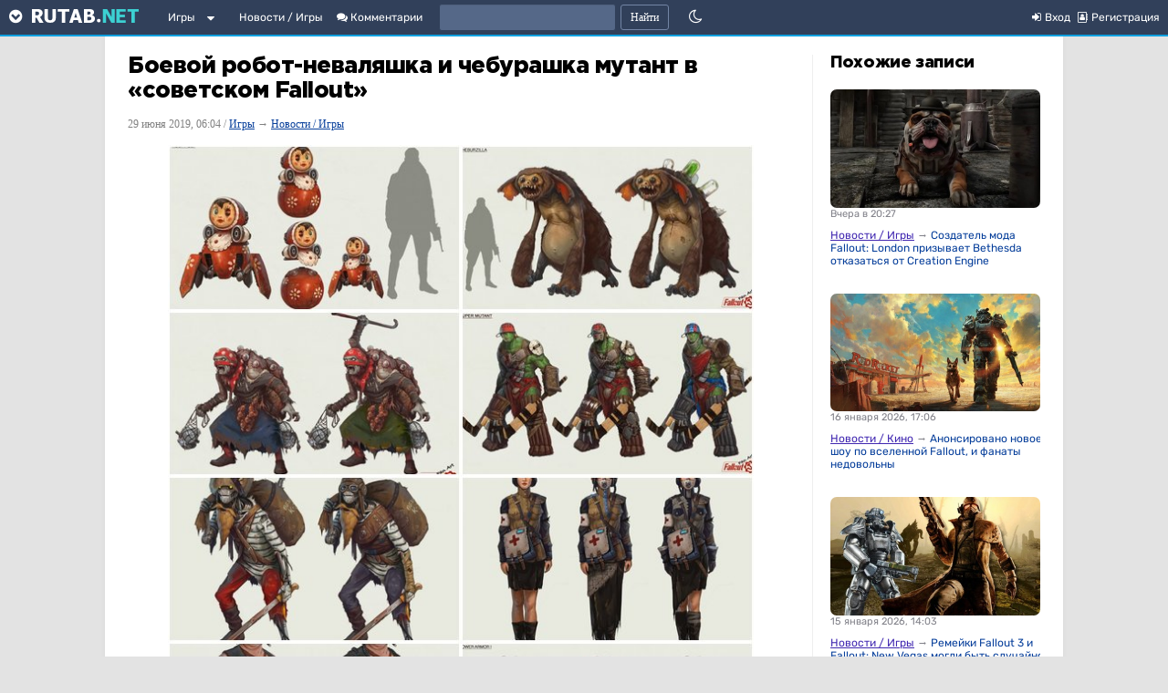

--- FILE ---
content_type: text/html; charset=utf-8
request_url: https://rutab.net/b/video-games/2019/06/29/boevoy-robot-nevalyashka-i-cheburashka-mutant-v-sovetskom-fallout.html
body_size: 24626
content:
	<!doctype html>
<!--[if lt IE 7]><html class="no-js ie6 oldie" lang="ru"><![endif]--><!--[if IE 7]><html class="no-js ie7 oldie" lang="ru"><![endif]--><!--[if IE 8]><html class="no-js ie8 oldie" lang="ru"><![endif]--><!--[if gt IE 8]><!--><html class="no-js" lang="ru"> <!--<![endif]-->
<head><meta charset="utf-8"><meta http-equiv="X-UA-Compatible" content="IE=edge,chrome=1"><meta name="viewport" content="width=device-width, initial-scale=1"><title>Боевой робот-неваляшка и чебурашка мутант в «советском Fallout»</title><meta name="description" content=" Художник Tony Sart представил ряд изображений, которые демонстрируют персонажей Fallout Fallout (с англ.&amp;thinsp;&amp;mdash;&amp;thinsp;&amp;laquo;Выпадение радиоактивных осадков&amp;raquo;) &amp;mdash; компьютерная ролевая игра,"><meta name="keywords" content="Fallout,Bethesda"><link rel="canonical" href="https://rutab.net/b/video-games/2019/06/29/boevoy-robot-nevalyashka-i-cheburashka-mutant-v-sovetskom-fallout.html" /><link rel='stylesheet' type='text/css' href='https://rutab.net/b/templates/cache/synio/e3a86c7010daf60738de5bef1fb807a2.css' />
<link rel="stylesheet" href="/html/font-awesome/css/font-awesome.min.css"><script type="text/javascript" src="/b/engine/lib/external/jquery/jquerymin.js"></script><script type="text/javascript" src="/b/engine/lib/external/jquery/jquerymigratemin.js"></script><script type="text/javascript" src="/b/engine/lib/external/jquery/jquery-ui.min.js"></script><script type="text/javascript" src="/b/engine/lib/external/other/tooltiplazyload.js"></script><script type="text/javascript" src="/html/js/swiped-events.min.js"></script><script type="text/javascript" src="/html/js/googleads.js"></script><!-- Global site tag (gtag.js) - Google Analytics -->	
<script>
 window.dataLayer = window.dataLayer || [];
 function gtag(){dataLayer.push(arguments);}
 gtag('js', new Date());

 gtag('config', 'UA-12499723-2');
</script>
<!--DARK--><link rel="stylesheet" href="/html/css/dark-theme-2024.css" media="none" id="darkmode">
<script>
$(function(){
    function T(){
        var e=$("#darkmode"),
            t=$("#darkgooglesrch"),
            n=$("#darkyandex"),
            o=$("#lightgooglesrch"),
            d=$("#lightyandex"),
            m=$("#darkmarket"),
            y=$("#lightmarket");
        e.attr("media")?(e.removeAttr("media"),U("sun","Светлая тема"),localStorage.setItem("nightmode","on"),[t,n,m].forEach(function(e){e.removeAttr("media")}),[o,d,y].forEach(function(e){e.attr("media","none")})):(e.attr("media","none"),U("moon","Тёмная тема"),localStorage.setItem("nightmode","off"),[o,d,y].forEach(function(e){e.removeAttr("media")}),[t,n,m].forEach(function(e){e.attr("media","none")}))
    }
    function U(e,n){
        var o="sun"==e?"fa-sun-o":"fa-moon-o",
            i=$('<i>').addClass("fa "+o),
            t=$('<span>').css("margin-left","7px").text(n);
        $(".nightmodeicon").empty().append(i.clone()).css("display","inline-block"),
        $(".mobitheme").empty().append(i.clone()).append(t).removeAttr("style")
    }
    var e=localStorage.getItem("nightmode"),
        n=$(".nightmodeicon"),
        o=$(".mobitheme");
    null===e&&(n.css("display","inline-block"),o.removeAttr("style")),
    n.click(T),
    o.click(T),
    null!==e&&("on"==e?($("#darkmode").removeAttr("media"),
        n.find(".fa-moon-o").length&&U("sun","Светлая тема"),
        ["#darkgooglesrch","#darkyandex","#darkmarket"].forEach(function(e){$(e).removeAttr("media")}),
        ["#lightgooglesrch","#lightyandex","#lightmarket"].forEach(function(e){$(e).attr("media","none")})
    ):(
        U("moon","Тёмная тема"),
        ["#lightgooglesrch","#lightyandex","#lightmarket"].forEach(function(e){$(e).removeAttr("media")}),
        ["#darkgooglesrch","#darkyandex","#darkmarket"].forEach(function(e){$(e).attr("media","none")})
    ))
});
</script>		
		<script type="text/javascript" src="/html/js/addcopy.js"></script><link href="/favicon.ico" rel="shortcut icon" /><link rel="alternate" type="application/rss+xml" href="https://rutab.net/b/rss/comments/10040/" title="Боевой робот-неваляшка и чебурашка мутант в «советском Fallout»"><script type="text/javascript">var DIR_WEB_ROOT 			= 'https://rutab.net/b';var DIR_STATIC_SKIN 		= 'https://rutab.net/b/templates/skin/synio';var DIR_ROOT_ENGINE_LIB 	= 'https://rutab.net/b/engine/lib';var LIVESTREET_SECURITY_KEY = '5fba96f1e12a0f1317a5d24d06e3fa7f';var SESSION_ID				= 'q2hetskm7905gcpp5gk38ul5g6';var BLOG_USE_TINYMCE		= '';var TINYMCE_LANG = 'en';TINYMCE_LANG = 'ru';var aRouter = new Array();aRouter['error'] = 'https://rutab.net/b/error/';aRouter['registration'] = 'https://rutab.net/b/registration/';aRouter['profile'] = 'https://rutab.net/b/profile/';aRouter['my'] = 'https://rutab.net/b/my/';aRouter['blog'] = 'https://rutab.net/b/r/';aRouter['personal_blog'] = 'https://rutab.net/b/personal_blog/';aRouter['index'] = 'https://rutab.net/b/index/';aRouter['topic'] = 'https://rutab.net/b/topic/';aRouter['login'] = 'https://rutab.net/b/login/';aRouter['people'] = 'https://rutab.net/b/people/';aRouter['settings'] = 'https://rutab.net/b/settings/';aRouter['tag'] = 'https://rutab.net/b/tag/';aRouter['talk'] = 'https://rutab.net/b/talk/';aRouter['comments'] = 'https://rutab.net/b/comments/';aRouter['rss'] = 'https://rutab.net/b/rss/';aRouter['link'] = 'https://rutab.net/b/link/';aRouter['top'] = 'https://rutab.net/b/top/';aRouter['question'] = 'https://rutab.net/b/question/';aRouter['blogs'] = 'https://rutab.net/b/blogs/';aRouter['admin'] = 'https://rutab.net/b/admin/';aRouter['ajax'] = 'https://rutab.net/b/ajax/';aRouter['feed'] = 'https://rutab.net/b/feed/';aRouter['stream'] = 'https://rutab.net/b/stream/';aRouter['union'] = 'https://rutab.net/b/union/';aRouter['undex'] = 'https://rutab.net/b/undex/';aRouter['arm'] = 'https://rutab.net/b/arm/';aRouter['tokens'] = 'https://rutab.net/b/tokens/';aRouter['photoset'] = 'https://rutab.net/b/photoset/';aRouter['subscribe'] = 'https://rutab.net/b/subscribe/';aRouter['shop'] = 'https://rutab.net/b/shop/';aRouter['promos'] = 'https://rutab.net/b/promos/';aRouter['pro'] = 'https://rutab.net/b/pro/';aRouter['feedback'] = 'https://rutab.net/b/feedback/';aRouter['edits'] = 'https://rutab.net/b/edits/';aRouter['requirements'] = 'https://rutab.net/b/requirements/';aRouter['maps'] = 'https://rutab.net/b/maps/';aRouter['yago'] = 'https://rutab.net/b/yago/';aRouter['afterpub'] = 'https://rutab.net/b/afterpub/';aRouter['yandex'] = 'https://rutab.net/b/yandex/';aRouter['google'] = 'https://rutab.net/b/google/';aRouter['rss_new'] = 'https://rutab.net/b/rss_new/';aRouter['language'] = 'https://rutab.net/b/language/';aRouter['configengine'] = 'https://rutab.net/b/configengine/';aRouter['ec_ajax'] = 'https://rutab.net/b/ec_ajax/';aRouter['lsdonate'] = 'https://rutab.net/b/lsdonate/';aRouter['mainpreview'] = 'https://rutab.net/b/mainpreview/';aRouter['page'] = 'https://rutab.net/b/page/';aRouter['profiler'] = 'https://rutab.net/b/profiler/';</script><script type='text/javascript' src='https://rutab.net/b/templates/cache/synio/4b8deefa801f3201a340fe5f753f391b.js'></script>
<!--[if lt IE 9]><script type='text/javascript' src='https://rutab.net/b/engine/lib/external/html5shiv.js'></script><![endif]-->
<style>.vote-item-vote-down {float: left;padding: 5px;cursor: pointer;}.vote-item-vote-up {float: left;padding: 5px;cursor: pointer;}.vote-item-vote-down:hover i {color: red;}.vote-item-vote-up:hover i {color: #4caf50;}.yt-placeholder {background:url(https://rutab.net/img/yt-loading.gif) center center no-repeat;}.load-placeholder {background:url(https://rutab.net/img/bouncing-circles.svg) center center no-repeat;}.banner-container {position: relative;display: inline-block;padding: 2px;}.rev-user-like {color: green;font-weight: bold;font-size: 12px;}.rev-user-dislike {color: red;font-weight: bold;font-size: 12px;}.ad-link {position: absolute;top: 0px;right: 0px;background-color: #808080;color: white;padding: 2px 6px;border-radius: 0px 0px 0px 6px;text-decoration: none;font-size: 8px;letter-spacing: 1px;z-index: 101;cursor: pointer;}div.topic-content.text h6 {font-weight: 400;}.ad-tooltip {position: absolute;top: 35px;right: 10px;background-color: white;border: 1px solid #ddd;padding: 10px;border-radius: 5px;box-shadow: 0 2px 5px rgba(0,0,0,0.2);display: none;width: 250px;z-index: 1000;font-size: 13px;line-height: 1.4;}.tvidembed {/* Базовые стили */width: 100%;max-width: 730px; /* Ограничение по макету */height: auto;display: block;margin: 0 auto;background-color: #000; /* Фон для вертикальных видео */margin-bottom: 14px;/* Ограничение высоты для вертикальных видео */max-height: 80vh; /* Не больше 80% высоты экрана */object-fit: contain; /* Сохраняет пропорции без обрезки */}/* Для вертикальных видео (портретных) */@media (max-aspect-ratio: 1/1) {.tvidembed {width: auto;height: 80vh;max-width: 100%;}}.pgd-img {border-radius: 20px;}.topic ul li .current-page {color: #ff4a4a;font-weight: bold;}</style><style media="none" id="darkmarket">.market_description, .ymarket-ad-label {color:white;}.market_img_prev {padding: 10px 0px;border: 1px solid #0fa1e0;}.market_price {color: aqua;}.market_discount_color {color: #ffbc00;}.ymarket-modal-content, .ad-tooltip {color: #000000;}</style><script type="text/javascript">var tinyMCE = false;ls.lang.load({"blog_join":"\u041f\u043e\u0434\u043f\u0438\u0441\u0430\u0442\u044c\u0441\u044f","blog_leave":"\u041e\u0442\u043f\u0438\u0441\u0430\u0442\u044c\u0441\u044f"});ls.registry.set('comment_max_tree',5);ls.registry.set('block_stream_show_tip',true);</script><style>#container {min-width: 300px;max-width: 1050px;}</style><script type="text/javascript">
	var LS_ROUTER_ACTION = 'blog';
	var LS_ROUTER_EVENT = 'video-games';
</script>
<script type="text/javascript" src="/html/tooltips/jquery.qtip.min.js"></script><style>
.counterbottom {
position: fixed; width: 100%; height: 30px; z-index: 999;
}
.counterbottomin {
display: table;margin-left: auto;margin-right: auto;background-color: rgba(0, 0, 0, 0.45);color: white;height: 30px;width: 40px;text-align: center;border-top-left-radius: 4px;border-top-right-radius: 4px;
}
#acountdown {
vertical-align: middle;display: table-cell;font-weight: bold; z-index: 1001;
}
@media screen and (max-width: 500px) {
	.counterbottom {
		bottom: 292px;
	}
}
@media screen and (min-width: 501px) {
	.counterbottom {
		bottom: 90px;
	}
}
</style>
<script>
// для фулскрина
window.adState = window.adState || {
    isRendered: false,
    fallbackTimeout: null
};

	var refDelay = 10000;
	var adBlocks = {
		"inc1": "",
		"inc2": "",	
		"inc3": "",		
		"inc4": "",		
		"inc5": "",		
		"inc6": "",		
		"inc7": "",		
		"inc8": "",				
		"b_300_250": "",
		"b_300_600_alt": "",		
		"b_300_600": "",
		"b_728_90": "",
		"b_aft_art": "",			
		"b_160_600": "",	
		"videoblock": "",
		"DESKTOP_RIGHT_SECOND": "",		
		"b_300_250_ACOMMS": "",
		"DESKTOP_LEFT_SECOND": "",
		"in_article": ""		
	};
	var foxTime = "";	
  var adUnits = [];
  if (screen.width <= 500) {
    adBlocks = {
			"inc1": "<script>inContent('inc1', 800, '<div id=\"adfox_16770657901758006\"><\/div> <script> window.yaContextCb.push(()=>{ Ya.adfoxCode.create({ ownerId: 386411, containerId: \"adfox_16770657901758006\", params: { pp: \"g\", ps: \"fbnm\", p2: \"icqd\" } }) }) <\\/script> ');<\/script>",
			"inc2": "<script>inContent('inc2', 2600, '<div id=\"adfox_167706648996349921\"><\/div> <script> window.yaContextCb.push(()=>{ Ya.adfoxCode.create({ ownerId: 386411, containerId: \"adfox_167706648996349921\", params: { pp: \"g\", ps: \"fbnm\", p2: \"icqe\" } }) }) <\\/script> ');<\/script>",	
			"inc3": "<script>inContent('inc3', 4600, '<div id=\"yandex_rtb_R-A-2206464-25\"><\/div> <script>window.yaContextCb.push(()=>{ Ya.Context.AdvManager.render({ renderTo: \"yandex_rtb_R-A-2206464-25\", blockId: \"R-A-2206464-25\" }) })<\\/script> ');<\/script>",	
			"inc4": "<script>inContent('inc4', 7000, '<div id=\"yandex_rtb_R-A-2206464-27\"><\/div> <script>window.yaContextCb.push(()=>{ Ya.Context.AdvManager.render({ renderTo: \"yandex_rtb_R-A-2206464-27\", blockId: \"R-A-2206464-27\" }) })<\\/script> ');<\/script>",	
			"inc5": "<script>inContent('inc5', 9400, '<div id=\"yandex_rtb_R-A-2206464-28\"><\/div> <script>window.yaContextCb.push(()=>{ Ya.Context.AdvManager.render({ renderTo: \"yandex_rtb_R-A-2206464-28\", blockId: \"R-A-2206464-28\" }) })<\\/script> ');<\/script>",	
			"inc6": "<script>inContent('inc6', 11800, '<div id=\"yandex_rtb_R-A-2206464-29\"><\/div> <script>window.yaContextCb.push(()=>{ Ya.Context.AdvManager.render({ renderTo: \"yandex_rtb_R-A-2206464-29\", blockId: \"R-A-2206464-29\" }) })<\\/script> ');<\/script>",	
			"inc7": "<script>inContent('inc7', 14200, '<div id=\"yandex_rtb_R-A-2206464-30\"><\/div> <script>window.yaContextCb.push(()=>{ Ya.Context.AdvManager.render({ renderTo: \"yandex_rtb_R-A-2206464-30\", blockId: \"R-A-2206464-30\" }) })<\\/script> ');<\/script>",	
			"inc8": "<script>inContent('inc8', 16600, '<div id=\"yandex_rtb_R-A-2206464-31\"><\/div> <script>window.yaContextCb.push(()=>{ Ya.Context.AdvManager.render({ renderTo: \"yandex_rtb_R-A-2206464-31\", blockId: \"R-A-2206464-31\" }) })<\\/script> ');<\/script>",				
			"b_300_600": "",
			"b_300_600_alt": "",				
			"b_728_90": "",
			//"b_aft_art": "<div id=\"adfox_167706726912468724\"><\/div> <script> window.yaContextCb.push(()=>{ Ya.adfoxCode.create({ ownerId: 386411, containerId: 'adfox_167706726912468724', params: { pp: 'h', ps: 'fbnm', p2: 'hhdb' } }) }) <\/script>",
			"b_aft_art": "<ins class=\"mrg-tag\" style=\"display:inline-block;text-decoration: none;\" data-ad-client=\"ad-1218213\" data-ad-slot=\"1218213\"><\/ins> <script>(MRGtag = window.MRGtag || []).push({})<\/script>",
			"b_160_600": "",	
			"videoblock": "",
			"DESKTOP_RIGHT_SECOND": "",
			//"b_300_250_ACOMMS": "<div id=\"adfox_167706733858161573\"><\/div> <script> window.yaContextCb.push(()=>{ Ya.adfoxCode.create({ ownerId: 386411, containerId: 'adfox_167706733858161573', params: { pp: 'i', ps: 'fbnm', p2: 'hhcx' } }) }) <\/script>",	
			"b_300_250_ACOMMS": "<ins class=\"mrg-tag\" style=\"display:inline-block;text-decoration: none;\" data-ad-client=\"ad-1228912\" data-ad-slot=\"1228912\"><\/ins> <script>(MRGtag = window.MRGtag || []).push({})<\/script>",				
			"DESKTOP_LEFT_SECOND": "",
			"in_article": ""			
    };	
		if ($(window).height() >= 640) {
				//adBlocks.b_300_250 = "<div id=\"MRSBLK\" style=\"display: table-cell; position: fixed; bottom: 0; width: 100%; height: 292px; vertical-align: top; text-align: center; \"><div id=\"adfox_16770670770293697\"><\/div> <script> window.yaContextCb.push(()=>{ Ya.adfoxCode.create({ ownerId: 386411, containerId: 'adfox_16770670770293697', params: { pp: 'g', ps: 'fbnm', p2: 'hhcy' }, onLoad: function() { $(\"#bottomBlockArrow\").css({ bottom: \"291px\" }); $(\".counterbottom\").show(); var timeleft = 3; var acountdown = document.getElementById('acountdown'); if (acountdown != null) { acountdown.innerHTML = timeleft + 1; $(\"#MRSBLK\").css({ 'background': '#00000099', 'z-index': '44' }); var downloadTimer = setInterval(function(){   if(timeleft <= 0){ clearInterval(downloadTimer); $(\"#bottomBlockArrow\").fadeIn().show(0); $(\".counterbottomin\").hide(); } else { acountdown.innerHTML = timeleft;   }   timeleft -= 1; }, 1000); } var counter = 0; } }) }) <\/script> </div>";
				adBlocks.b_300_250 = "";		
		} else {
				//adBlocks.b_300_250 = "<script>window.yaContextCb.push(()=>{  Ya.Context.AdvManager.render({ type: 'floorAd', blockId: 'R-A-2206464-6' })})<\/script>";
				adBlocks.b_300_250 = "";
		}		
		foxTime = 600000;	
		adUnits = [		
			{
				"code": "adfox_16770670770293697",
				"bids": [						
//{"bidder": "betweenDigital", "params": {"placementId": "3865637"}},
{"bidder": "myTarget", "params": {"placementId": "1564433"}},
//{"bidder": "criteo", "params": {"placementId": "1442680"}},
//{"bidder": "rtbhouse", "params": {"placementId": "SMXF2i2P9hxlvsUlbYu1"}},
//{"bidder": "otm", "params": {"placementId": "9801__12283"}},
//{"bidder": "getintent", "params": {"placementId": "66_300x250_alfadart"}},
{"bidder": "sape", "params": {"placementId": "659441"}}		
				],
"sizes": [[300,250],[336,280]]
			},			
			{
				"code": "adfox_16770657901758006",
				"bids": [			
//{"bidder": "betweenDigital", "params": {"placementId": "4588830"}},
{"bidder": "myTarget", "params": {"placementId": "1071089"}},
//{"bidder": "otm", "params": {"placementId": "9801__12283"}},
//{"bidder": "getintent", "params": {"placementId": "66_300x250_alfadart"}},
//{"bidder": "mediatoday", "params": {"placementId": "9763"}},
{"bidder": "sape", "params": {"placementId": "659440"}}
				],
"sizes": [[300,250],[336,280],[320,100],[320,120]]
			},
			{
				"code": "adfox_167706648996349921",
				"bids": [			
//{"bidder": "betweenDigital", "params": {"placementId": "4588830"}},
{"bidder": "myTarget", "params": {"placementId": "1071089"}},
//{"bidder": "otm", "params": {"placementId": "9801__12283"}},
//{"bidder": "getintent", "params": {"placementId": "66_300x250_alfadart"}},
//{"bidder": "mediatoday", "params": {"placementId": "9764"}},
{"bidder": "sape", "params": {"placementId": "659440"}}
				],
"sizes": [[300,250],[336,280],[320,100],[320,120]]
			}			
		];		
  } else if (window.innerWidth >= 1820) {
    adBlocks = {
			"inc1": "",
			"inc2": "",
			"inc3": "",		
			"inc4": "",		
			"inc5": "",		
			"inc6": "",		
			"inc7": "",		
			"inc8": "",					
			"b_300_250": "",		
			
			"b_300_600": "<style>#left-fixed-block{display:block!important;}</style><div style=\"height:300px\"><div id=\"adfox_167706750463324569\"></div></div> <script> window.yaContextCb.push(()=>{ Ya.adfoxCode.create({ ownerId: 386411, containerId: 'adfox_167706750463324569', params: { pp: 'g', ps: 'fbnm', p2: 'hhcw' }, onError: function(error) {  } }) }); <\/script>",					
			"b_300_600_alt": "",
			
			"b_728_90": "<div id=\"b_script_3854645\"></div> <div id=\"adfox_167706757884096141\"></div> <script> window.yaContextCb.push(()=>{ Ya.adfoxCode.create({ ownerId: 386411, containerId: 'adfox_167706757884096141', params: { pp: 'i', ps: 'fbnm', p2: 'hhcz' }, onStub: function() { document.getElementById('adfox_167706757884096141').innerHTML = '<a href=\"/b/novosti-nauka/2025/07/26/uchenye-smodelirovali-yadernuyu-zimu-globalnyy-kollaps-prodovolstviya-okazalsya-huzhe-ozhidaemogo.html?b_728_90\"><img src=\"https://rutab.net/media/images/2025/zag.webp\" style=\"display:block; width:100%; height:90px;\"></a>'; }, onLoad: function() { $(\"#bottomBlockArrow\").css({ bottom: \"90px\" }); $(\"#bottomBlock\").css({ height: \"90px\" }); $(\"#bottomBlockArrow\").delay(refDelay).fadeIn().show(0); setTimeout(function () {$(\"#bottomBlock\").css(\"background\", \"#00000073\");}, 1000); }, onError: function(error) {  } }) }); <\/script>",
			"b_160_600": "",			
			"b_aft_art": "",
			"videoblock": "<div id=\"yandex_rtb_R-A-2206464-2\"></div> <script>window.yaContextCb.push(()=>{  Ya.Context.AdvManager.render({ renderTo: 'yandex_rtb_R-A-2206464-2', blockId: 'R-A-2206464-2' })})<\/script>",
			"DESKTOP_RIGHT_SECOND": "<div id=\"adfox_16770676728116185\" style=\"height:300px\"></div> <script> window.yaContextCb.push(()=>{ Ya.adfoxCode.create({ ownerId: 386411, containerId: 'adfox_16770676728116185', params: { pp: 'g', ps: 'fbnm', p2: 'icqc' }, onError: function(error) { } }) }); <\/script>",	
			"b_300_250_ACOMMS": "",			
			"DESKTOP_LEFT_SECOND": "<div id=\"adfox_167706773980384537\" style=\"height:300px\"></div> <script> window.yaContextCb.push(()=>{ Ya.adfoxCode.create({ ownerId: 386411, containerId: 'adfox_167706773980384537', params: { pp: 'g', ps: 'fbnm', p2: 'icqb' }, onError: function(error) {  } }) }); <\/script>",
			"in_article": ""
    };	
		foxTime = 60000;
		adUnits = [
			{
				"code": "adfox_167706750463324569",
				"sizes": [[300,250],[336,280]],
				"bids": [		
//{"bidder": "betweenDigital", "params": {"placementId": "4588830"}},
{"bidder": "myTarget", "params": {"placementId": "1071089"}},
{"bidder": "sape", "params": {"placementId": "770203"}},
//{"bidder": "mediatoday", "params": {"placementId": "9765"}},
//{"bidder": "otm", "params": {"placementId": "9801__12283"}},
//{"bidder": "getintent", "params": {"placementId": "66_300x250_alfadart"}}
				]
			},
			{
				"code": "adfox_167706773980384537",
				"sizes": [[300,250],[336,280]],
				"bids": [		
//{"bidder": "betweenDigital", "params": {"placementId": "4588830"}},
{"bidder": "myTarget", "params": {"placementId": "1071089"}},
{"bidder": "sape", "params": {"placementId": "770203"}},
//{"bidder": "mediatoday", "params": {"placementId": "9765"}},
//{"bidder": "otm", "params": {"placementId": "9801__12283"}},
//{"bidder": "getintent", "params": {"placementId": "66_300x250_alfadart"}}
				]
			},
			{
				"code": "adfox_16770676728116185",
				"sizes": [[300,250],[336,280]],
				"bids": [		
//{"bidder": "betweenDigital", "params": {"placementId": "4588830"}},
{"bidder": "myTarget", "params": {"placementId": "1071089"}},
{"bidder": "sape", "params": {"placementId": "770203"}},
//{"bidder": "otm", "params": {"placementId": "9801__12283"}},
//{"bidder": "getintent", "params": {"placementId": "66_300x250_alfadart"}}
				]
			},			
			{
				"code": "adfox_167706757884096141",
				"sizes": [[728,90],[970,90]],
				"bids": [
//{"bidder": "betweenDigital", "params": {"placementId": "3834929"}},
{"bidder": "myTarget", "params": {"placementId": "759422"}},
//{"bidder": "criteo", "params": {"placementId": "1442681"}},
//{"bidder": "rtbhouse", "params": {"placementId": "SMXF2i2P9hxlvsUlbYu1"}},
//{"bidder": "otm", "params": {"placementId": "9801__12283"}},
//{"bidder": "getintent", "params": {"placementId": "66_970x90_alfadart"}},
{"bidder": "sape", "params": {"placementId": "659448"}}	
				]
			}			
		];
  } else if (window.innerWidth > 500 && window.innerWidth < 1000) {
    adBlocks = {
			"inc1": "<script>inContent('inc1', 800, '<div id=\"adfox_16770657901758006\"><\/div> <script> window.yaContextCb.push(()=>{ Ya.adfoxCode.create({ ownerId: 386411, containerId: \"adfox_16770657901758006\", params: { pp: \"g\", ps: \"fbnm\", p2: \"icqd\" } }) }) <\\/script> ');<\/script>",
			"inc2": "<script>inContent('inc2', 2600, '<div id=\"adfox_167706648996349921\"><\/div> <script> window.yaContextCb.push(()=>{ Ya.adfoxCode.create({ ownerId: 386411, containerId: \"adfox_167706648996349921\", params: { pp: \"g\", ps: \"fbnm\", p2: \"icqe\" } }) }) <\\/script> ');<\/script>",	
			"inc3": "<script>inContent('inc3', 4600, '<div id=\"yandex_rtb_R-A-2206464-25\"><\/div> <script> window.yaContextCb.push(()=>{ Ya.Context.AdvManager.render({ renderTo: \"yandex_rtb_R-A-2206464-25\", blockId: \"R-A-2206464-25\" }) }) <\\/script> ');<\/script>",		
			"inc4": "<script>inContent('inc4', 7000, '<div id=\"yandex_rtb_R-A-2206464-27\"><\/div> <script>window.yaContextCb.push(()=>{ Ya.Context.AdvManager.render({ renderTo: \"yandex_rtb_R-A-2206464-27\", blockId: \"R-A-2206464-27\" }) })<\\/script> ');<\/script>",	
			"inc5": "<script>inContent('inc5', 9400, '<div id=\"yandex_rtb_R-A-2206464-28\"><\/div> <script>window.yaContextCb.push(()=>{ Ya.Context.AdvManager.render({ renderTo: \"yandex_rtb_R-A-2206464-28\", blockId: \"R-A-2206464-28\" }) })<\\/script> ');<\/script>",	
			"inc6": "<script>inContent('inc6', 11800, '<div id=\"yandex_rtb_R-A-2206464-29\"><\/div> <script>window.yaContextCb.push(()=>{ Ya.Context.AdvManager.render({ renderTo: \"yandex_rtb_R-A-2206464-29\", blockId: \"R-A-2206464-29\" }) })<\\/script> ');<\/script>",	
			"inc7": "<script>inContent('inc7', 14200, '<div id=\"yandex_rtb_R-A-2206464-30\"><\/div> <script>window.yaContextCb.push(()=>{ Ya.Context.AdvManager.render({ renderTo: \"yandex_rtb_R-A-2206464-30\", blockId: \"R-A-2206464-30\" }) })<\\/script> ');<\/script>",	
			"inc8": "<script>inContent('inc8', 16600, '<div id=\"yandex_rtb_R-A-2206464-31\"><\/div> <script>window.yaContextCb.push(()=>{ Ya.Context.AdvManager.render({ renderTo: \"yandex_rtb_R-A-2206464-31\", blockId: \"R-A-2206464-31\" }) })<\\/script> ');<\/script>",					
			//"b_300_250": "<script>window.yaContextCb.push(()=>{  Ya.Context.AdvManager.render({ type: 'floorAd', blockId: 'R-A-2206464-6' })})<\/script>",
			"b_300_250": "",
			"b_300_600": "",
			"b_300_600_alt": "",
			"b_728_90": "",
			"b_160_600": "",			
			"b_aft_art": "",	
			"videoblock": "",
			"DESKTOP_RIGHT_SECOND": "",
			"b_300_250_ACOMMS": "",	
			"DESKTOP_LEFT_SECOND": "",
			"in_article": ""
    };	
		foxTime = 60000;
		adUnits = [
			{
				"code": "adfox_16770657901758006",
				"bids": [			
//{"bidder": "betweenDigital", "params": {"placementId": "4588830"}},
{"bidder": "myTarget", "params": {"placementId": "1071089"}},
//{"bidder": "otm", "params": {"placementId": "9801__12283"}},
//{"bidder": "getintent", "params": {"placementId": "66_300x250_alfadart"}},
{"bidder": "sape", "params": {"placementId": "659440"}}
				],
"sizes": [[300,250],[336,280],[320,100],[320,120]]
			}	
		];
  } else {
    adBlocks = {
			"inc1": "<script>inContent('inc1', 800, '<div id=\"adfox_16770657901758006\"><\/div> <script> window.yaContextCb.push(()=>{ Ya.adfoxCode.create({ ownerId: 386411, containerId: \"adfox_16770657901758006\", params: { pp: \"g\", ps: \"fbnm\", p2: \"icqd\" } }) }) <\\/script> ');<\/script>",
			"inc2": "",
			"inc3": "",		
			"inc4": "",		
			"inc5": "",		
			"inc6": "",		
			"inc7": "",		
			"inc8": "",				
			"b_300_250": "",
			"b_300_600": "",
			"b_300_600_alt": "",	
			
			"b_728_90": "<div id=\"b_script_3854645\"></div> <div id=\"adfox_167706757884096141\"></div> <script> window.yaContextCb.push(()=>{ Ya.adfoxCode.create({ ownerId: 386411, containerId: 'adfox_167706757884096141', params: { pp: 'i', ps: 'fbnm', p2: 'hhcz' }, onLoad: function() { $(\"#bottomBlockArrow\").css({ bottom: \"90px\" }); $(\"#bottomBlock\").css({ height: \"90px\" }); $(\"#bottomBlockArrow\").delay(refDelay).fadeIn().show(0); setTimeout(function () {$(\"#bottomBlock\").css(\"background\", \"#00000073\");}, 1000); }, onError: function(error) {  } }) }); <\/script>",
			//"b_728_90": "<script async src=\"https://ad.mail.ru/static/ads-async.js\"><\/script><ins class=\"mrg-tag\" style=\"display:inline-block;text-decoration: none;\" data-ad-client=\"ad-759422\" data-ad-slot=\"759422\"></ins><script>(MRGtag = window.MRGtag || []).push({})<\/script>",
			"b_aft_art": "",		

			"b_160_600": "<div id=\"b_script_3863764\"></div> <div id=\"adfox_167706822397445714\"></div> <script> window.yaContextCb.push(()=>{ Ya.adfoxCode.create({ ownerId: 386411, containerId: 'adfox_167706822397445714', params: { pp: 'h', ps: 'fbnm', p2: 'hhcv' }, onError: function(error) {  } }) }); <\/script>",	
			"videoblock": "",
			"DESKTOP_RIGHT_SECOND": "",
			"b_300_250_ACOMMS": "",	
			"DESKTOP_LEFT_SECOND": "",
			"in_article": "<div id=\"adfox_162824380242366061\"></div> <script> window.yaContextCb.push(()=>{ Ya.adfoxCode.create({ ownerId: 386411, containerId: 'adfox_162824380242366061', params: { pp: 'h', ps: 'fbnm', p2: 'hhsy' } }) }); <\/script>"
    };
		foxTime = 60000;		
		adUnits = [		
			{
				"code": "adfox_16770657901758006",
				"bids": [			
//{"bidder": "betweenDigital", "params": {"placementId": "4588830"}},
{"bidder": "myTarget", "params": {"placementId": "1071089"}},
//{"bidder": "otm", "params": {"placementId": "9801__12283"}},
//{"bidder": "getintent", "params": {"placementId": "66_300x250_alfadart"}},
{"bidder": "sape", "params": {"placementId": "659440"}}
				],
"sizes": [[300,250],[336,280],[320,100],[320,120]]
			},		
			{
				"code": "adfox_167706757884096141",
				"bids": [
//{"bidder": "betweenDigital", "params": {"placementId": "3834929"}},
{"bidder": "myTarget", "params": {"placementId": "759422"}},
//{"bidder": "criteo", "params": {"placementId": "1442681"}},
//{"bidder": "rtbhouse", "params": {"placementId": "SMXF2i2P9hxlvsUlbYu1"}},
//{"bidder": "otm", "params": {"placementId": "9801__12283"}},
//{"bidder": "getintent", "params": {"placementId": "66_970x90_alfadart"}},
{"bidder": "sape", "params": {"placementId": "659448"}}	
				],
"sizes": [[728,90],[970,90]]
			},
			{
				"code": "adfox_167706822397445714",
				"bids": [
//{"bidder": "betweenDigital", "params": {"placementId": "3860146"}},
{"bidder": "myTarget", "params": {"placementId": "752357"}},
//{"bidder": "mediatoday", "params": {"placementId": "9766"}},
//{"bidder": "criteo", "params": {"placementId": "1442684"}},
//{"bidder": "rtbhouse", "params": {"placementId": "SMXF2i2P9hxlvsUlbYu1"}},
//{"bidder": "otm", "params": {"placementId": "9801__12283"}},
//{"bidder": "getintent", "params": {"placementId": "66_240x400_1_alfadart"}},
{"bidder": "sape", "params": {"placementId": "659450"}}			
				],
"sizes": [[160,600],[240,400],[240,600]]
			}				
		];		
	}
	var adfoxBiddersMap = {
		//"criteo": "1338965",	
		//"rtbhouse": "1338966",	
		//"otm": "1687743",	
		//"getintent": "1338967",		
		//"mediatoday": "2410441",
		//"betweenDigital": "1667653",
		"myTarget": "1667661",
		"sape": "1680850"		
	};
	var userTimeout = 1000;
	window.YaHeaderBiddingSettings = {
		biddersMap: adfoxBiddersMap,
		adUnits: adUnits,
		timeout: userTimeout
	};
</script>
<script>
	var cpa;
	$.ajax({
		url: 'https://yastatic.net/pcode/adfox/header-bidding.js',					  
	  dataType: 'text',
	  success: function(data) {
		//
	  },
	  error: function(data) {
		cpa = 1;
	  }
	});
</script>
<script>
$(document).ready(function() {
		if (screen.width > 500) {
			$(".counterbottom").show();
			var timeleft = 10;
			var acountdown = document.getElementById('acountdown');
			if (acountdown != null) {
				var downloadTimer = setInterval(function(){
				  if(timeleft <= 0){
					clearInterval(downloadTimer);
					//acountdown.innerHTML = '';
					$("#bottomBlockArrow").css({ bottom: "90px" });
					$("#bottomBlock").css({ height: "90px" });
					$("#bottomBlockArrow").show();
				  } else {
					acountdown.innerHTML = timeleft;
				  }
				  timeleft -= 1;
				}, 1000);	
			}
			var counter = 0;
			setInterval(function(){
				if (counter <= 60) {
					$("#bottomBlockArrow").hide();
					$("#bottomBlockAdfox").show();
					var timeleft = 10; //10000
					var acountdown = document.getElementById('acountdown');
					if (acountdown != null) {
						var downloadTimer = setInterval(function(){
						  if(timeleft <= 0){
							clearInterval(downloadTimer);
							acountdown.innerHTML = "";
							$("#bottomBlockArrow").show();
						  } else {
							acountdown.innerHTML = timeleft;
						  }
						  timeleft -= 1;
						}, 1000);	
					}
					/*
						refresh videoblock
					*/
					/*
					$('#yandex_rtb_R-A-398100-15').replaceWith('<div id="yandex_rtb_R-A-398100-15"></div>');					
					if (screen.width > 1820) {
						window.yaContextCb.push(()=>{
						  Ya.Context.AdvManager.render({
							renderTo: 'yandex_rtb_R-A-398100-15',
							blockId: 'R-A-398100-15'
						  })
						})	
					}	
					*/
					window.Ya.adfoxCode.reload();					
				} else {
					//
				}	
				counter++;			
			}, foxTime);
		} else {
			//$(".counterbottom").hide();
		
		}
});
</script>
</head><body class=" ls-user-role-guest width-fluid">	<div class="modal modal-login" id="window_login_form" style="top: 30px !important;">
		<header class="modal-header">
			<a href="#" class="close jqmClose"></a>
		</header>
		
		
		<script type="text/javascript">
			jQuery(function($){
				$('#popup-login-form').bind('submit',function(){
					ls.user.login('popup-login-form');
					return false;
				});
				$('#popup-login-form-submit').attr('disabled',false);
			});
		</script>
		
		<div class="modal-content" style="padding: 0px 30px 20px 45px !important;">
			<ul class="nav nav-pills nav-pills-tabs">
				<li class="active js-block-popup-login-item" data-type="login"><a href="#">Войти</a></li>
									<li><a href="https://rutab.net/b/registration/">Регистрация</a></li>
								<li class="js-block-popup-login-item" data-type="reminder"><a href="#">Восстановление пароля</a></li>
			</ul>
			
			
			<div class="tab-content js-block-popup-login-content" data-type="login">
				
				<form action="https://rutab.net/b/login/" method="post" id="popup-login-form" style="margin-left: 7px;">
					

					<p><input type="text" name="login" id="popup-login" placeholder="Логин или эл. почта" class="input-text input-width-full" style="width: 322px"><br><input type="password" name="password" id="popup-password" placeholder="Пароль" class="input-text input-width-300" style="width: 322px">
					<button type="submit"  name="submit_login" class="button button-primary" id="popup-login-form-submit" disabled="disabled">Войти</button></p>
					
					<label class="remember-label"><input type="checkbox" name="remember" class="input-checkbox" checked /> Запомнить меня</label>

					<small class="validate-error-hide validate-error-login"></small>
					

					<input type="hidden" name="return-path" value="https://rutab.net/b/video-games/2019/06/29/boevoy-robot-nevalyashka-i-cheburashka-mutant-v-sovetskom-fallout.html">
				</form>
				
			</div>


						
			
			<div data-type="reminder" class="tab-content js-block-popup-login-content" style="display:none;">
				<script type="text/javascript">
					jQuery(document).ready(function($){
						$('#popup-reminder-form').bind('submit',function(){
							ls.user.reminder('popup-reminder-form');
							return false;
						});
						$('#popup-reminder-form-submit').attr('disabled',false);
					});
				</script>
				<form action="https://rutab.net/b/login/reminder/" method="POST" id="popup-reminder-form" style="margin-left: 7px;">
					<p>
					<input type="text" name="mail" placeholder="Ваш e-mail" id="popup-reminder-mail" class="input-text input-width-300" />
					<small class="validate-error-hide validate-error-reminder"></small></p>

					<button type="submit" name="submit_reminder" class="button button-primary" id="popup-reminder-form-submit" disabled="disabled">Получить ссылку на изменение пароля</button>
				</form>
			</div>
		</div>
	</div>
	
<script>
$(document).ready(function(){$(document).click(function(c){$(c.target).closest("#menu").length||($("#navsort").prop("checked",!1)||$("#navsort").prop("checked","checked"),$("#subnavs").prop("checked",!1)||$("#subnavs").prop("checked","checked"),$("#navpop").prop("checked",!1)||$("#navpop").prop("checked","checked"))})});
</script>
<script>
$(document).ready(function(){$("a").each(function(n){"#!"==$(this).attr("href")&&$(this).addClass("nolink")})});
</script>

<div class="headroom header">
<div class="mobtopnav" id="myTopnav">
	<a href="/" class="moblogo"><img src="/html/img/logo-new-white-e.svg" class="noselect" style="height:15px"></a>
	<div class="innernav">
		<div class="mobisearch">
			<form action="/_search.php" style="margin-bottom: -10px;" method="GET">
			<button class="btn serbtn noselect" type="submit" style="float: right">Найти</button>
			<div style="overflow: hidden; padding-right: 1.1em;">
				<input type="text" id="mserach" name="s" value="" placeholder="" x-webkit-speech="x-webkit-speech" onwebkitspeechchange="this.form.submit();">
			</div>​
			</form>	
		</div>
	</div>
	<div class="innernavuser">
					<a href="#!" class="mobitheme" style="display: none;"><i class="fa fa-moon-o"></i><span style="margin-left: 7px">Тёмная тема</span></a>	
			<a href="/b/feedback/?form=news"><b>Добавить новость</b></a>			
			<a href="https://rutab.net/b/registration/" class="js-registration-form-show"><font color="#76e147"><b>Зарегистрироваться</b></font></a>
			<a href="https://rutab.net/b/login/" class="sign-in"><b>Войти</b></a>
			</div>
  <a href="javascript:void(0);" class="noselect icon" onclick="mobnav()"><i class="fa fa-search"></i></a><a href="javascript:void(0);" class="noselect mobicon" style="height: 16px; font-size:16px" onclick="mobnavuser()"><i class="fa fa-user-circle"></i></a>
</div>
<div id='cssmenubg'>
	<div id='cssmenubg2'>
		<div class="mlb-logo">
			<div class="mlb-left"><i onclick="ddnav()" id="ddicon" class="fa fa-chevron-circle-down dropbtn"></i></div>	
			<div id="myDropdown" class="dropdown-content noselect">					
				<a href="/b/undex/tech/">Технологии</a>
				<a href="/b/undex/tehnika/">Техника</a>					
				<a href="/b/undex/games/" style="color:#b3edff">Игры</a>						
				<a href="/b/undex/movies/">Кино</a>
				<a href="/b/undex/nauka/">Наука</a>	
			</div>		
			<div class="mlb-right"><a href="/"><img src="/html/img/logo-new-white-e.svg" class="noselect" style="height:15px"></a></div>
			<div style='clear:both'></div>
		</div>

		<div id='m_left'>
<nav id="menu" class="noselect">
<ul class="main-menu clearfix" id="navcollapse">
	<li class="allcats" style="display:none"><a href='#!'>Все разделы<span class="drop-icon"><i class="fa fa-caret-down"></i></span></a>
				<label title="Toggle Drop-down" class="drop-icon" for="cats"><i class="fa fa-caret-down"></i></label>			
				<input type="checkbox" id="cats">
				<ul class="sub-menu">
					<li><a href="/b/undex/tech/">Технологии</a></li>
					<li><a href="/b/undex/tehnika/">Техника</a></li>					
					<li><a href="/b/undex/games/">Игры</a></li>
					<li><a href="/b/undex/movies/">Кино</a></li>	
					<li><a href="/b/undex/nauka/">Наука</a></li>	
				</ul>	
	</li>
																													<li><a href="/b/undex/games/">Игры<span class="drop-icon"><i class="fa fa-caret-down"></i></span></a>
    <label title="Toggle Drop-down" class="drop-icon" for="top_games_sub"><i class="fa fa-caret-down"></i></label>            
    <input type="checkbox" id="top_games_sub">            
    <ul class="sub-menu sub-menu-short">
        <li><a href="/b/r/video-games/">Новости</a></li>
        <li><a href="/b/r/games/">Гайды</a></li>                    
        <li><a href="/b/r/vg-reviews/">Обзоры</a></li>        
    </ul>
</li>
																<li><a href="https://rutab.net/b/r/video-games/" class="extramenu">Новости / Игры</a></li>
					
				
			
				<li class="top_nav_comm_link"><a href="/b/comments/video-games/r/"><i class="fa fa-comments"></i> Комментарии</a></li>		
		
		
</ul> 
</nav>		

			<div class="topsearch" id="topsearch">
				<form action="/_search.php" style="margin: 0px" method="GET">
					<table style="border-collapse: collapse; width: 100%; margin-top: -1px;" border="0">
					<tbody>
					<tr>
					<td><input type="text" id="serach" name="s" value="" placeholder="" x-webkit-speech="x-webkit-speech" onwebkitspeechchange="this.form.submit();"></td>
					<td><button class="button button-primary searchbtn noselect" type="submit" style="margin-left: 3px;">Найти</button></td>
					</tr>
					</tbody>
					</table>			
				</form>		
			</div>	
		</div>
		<div class="nightmodeicon" style="display: none;"><i class="fa fa-moon-o"></i></div>
		<span style='clear:both' id="clearb"></span>
		<div style="padding-top: 4px; padding-right: 1px;" class="mlb-r" id="topmlbr">
		<a href="/b/topic/add/"><button id="addButton" class="button button-primary fl-r searchbtn noselect" style="outline: none; margin-right:5px; margin-top: 1px;">Создать</button></a>
							<a href="/b/feedback/?form=news"><button id="addButton" class="button button-primary fl-r searchbtn noselect" style="outline: none; margin-right:5px; margin-top: 1px;">Добавить новость</button></a>
				<div class="fl-r noselect anondiv"><a href="/b/registration/" class="js-registration-form-show anonlink"><i class="fa fa-address-book-o"></i><span style="margin-left: 4px">Регистрация</span></a></div>
				<div class="fl-r noselect anondiv"><a href="/b/login/" class="sign-in anonlink"><i class="fa fa-sign-in"></i><span style="margin-left: 4px">Вход</span></a></div>			
					</div>
		
	</div>
</div>
</div>
<div style='clear:both'></div>


<script type="text/javascript">
 $(function() {
    function log( message ) {
      $( "<div>" ).text( message ).prependTo( "#log" );
      $( "#log" ).scrollTop( 0 );
    }
 
    $( "#serach,#mserach" ).autocomplete({
      source: "/include/autocomplete.php",
      minLength: 2,
        select: function( event, ui ) { 
            window.location.href = ui.item.blogalias;
        }
    });
  });
</script>

<script type="text/javascript">
$.ui.autocomplete.prototype._renderItem = function (ul, item) {
            item.label = item.label.replace(new RegExp("(?![^&;]+;)(?!<[^<>]*)(" + $.ui.autocomplete.escapeRegex(this.term) + ")(?![^<>]*>)(?![^&;]+;)", "gi"), "<strong style=\"color:#fd6429\">$1</strong>");
            return $("<li></li>")
                    .data("item.autocomplete", item)
                    .append("<a>" + item.label + "</a>")
                    .appendTo(ul);
        };
</script>
<div style="position: fixed;width: 50%;display:none;" id="left-fixed-block"><div style="width: 380px;height: 300px; float: right; margin-top: 25px; margin-right: 550px; text-align: center;"><div style="text-align: center; height:300px; width: 400px;" id="DESKTOP_LEFT_FIRST"><script>document.write(adBlocks["b_300_600"]);</script></div><!--BANNER1--></div><div style="clear: both;"></div><div id="DESKTOP_LEFT_SECOND" style="width: 400px;height: 600px; float: right; margin-top: 5px; margin-right: 530px; text-align: center;"><script>document.write(adBlocks["DESKTOP_LEFT_SECOND"]);</script><div style="margin-top: 5px;"></div><script>//document.write(adBlocks["DESKTOP_RIGHT_SECOND"]);</script></div><div style="clear: both;"></div></div><div style="width: 400px; height:100%; position: fixed; left: 50%; padding-bottom: 30px; bottom:0; margin-left: 540px; z-index: 1;"><div style="width: 400px; height: 300px; padding-bottom: 20px; padding-top: 95px;"><div style="text-align: center;" id="DESKTOP_RIGHT_FIRST"></div>
				<!--BANNER2-->
			</div>		
			<div style="width: 400px; position: absolute; bottom: 15px; text-align: center;" id="videoblock">
			<!--right_video_top-->
				<div id="right_video_2"></div>
			<!--/right_video_top-->			
				<script>document.write(adBlocks["videoblock"]);</script>
				<script>
				$(document).ready(function() {
						if(($('div[id^="adfox_"]').css('display') == 'none' || typeof googlefakeads === 'undefined') && cpa == 1){
							$('#bottomBlockAdfox').remove();
						if (window.innerWidth >= 1820) {
							//$('#videoblock').html('<a href="https://roor.ru/?item=3943945" target="_blank"><img src="/media/images/2023/assas.jpg"></a>');
						}
					}
				});
				</script>				
			</div>
		</div>
		<div id="container" class=""><!--MOBFIRST--><!--/MOBFIRST--><div id="wrapper" class="" data-sticky_parent><!--Важное сообщение--><!--/Важное сообщение-->

<div id="content" role="main"  >	

	
		<article class="topic topic-type-topic js-topic">
	<header class="topic-header" style="margin-bottom: 0px !important;">
		<h1 class="topic-title word-wrap">Боевой робот-неваляшка и чебурашка мутант в «советском Fallout»</h1>					<div style="padding-top:5px; padding-bottom:15px; color:grey; font-family: Tahoma" class="ahtime">
			<time datetime="2019-06-29T06:04:49+03:00" title="29 июня 2019, 06:04" class="aht">
						29 июня 2019, 06:04
			</time><span class="slshsymb"> / </span>
						
			<a href="/b/undex/games/">Игры</a> → <a class="topic-blog" href="https://rutab.net/b/r/video-games/">Новости / Игры</a>
			</div>
			</header>
						<style>
			@media only screen and (min-width: 1804px) {
				#videoroll_ad {
					display:none; overflow: hidden; position: fixed; left: 0px; top: 93px; z-index: 99;
				}
			}
			@media only screen and (max-width: 1804px) {
				#videoroll_ad {
					display:none; overflow: hidden; position: relative; z-index: 99; text-align: center; margin-bottom: 15px;
				}
			}			
			</style>		
			
		


<div class="topic-content text">
	
	
			<center>
<p style="width: 730px;"><a href="https://i.rutab.net/upload/2019/06/tony_sart_1_1561776973.webp" target="_blank" rel="noopener"><img src="https://i.rutab.net/upload/2019/06/tony_sart_1_1561776973.jpg" alt="Tony Sart | In the" width="321" height="180" /></a><a href="https://i.rutab.net/upload/2019/06/tony_sart_2_1561776973.webp" target="_blank" rel="noopener"><img src="https://i.rutab.net/upload/2019/06/tony_sart_2_1561776973.jpg" alt="Tony Sart | In the" width="321" height="180" /></a><a href="https://i.rutab.net/upload/2019/06/tony_sart_3_1561776973.webp" target="_blank" rel="noopener"><img src="https://i.rutab.net/upload/2019/06/tony_sart_3_1561776973.jpg" alt="Tony Sart | In the" width="321" height="180" /></a><a href="https://i.rutab.net/upload/2019/06/tony_sart_4_1561776973.webp" target="_blank" rel="noopener"><img src="https://i.rutab.net/upload/2019/06/tony_sart_4_1561776973.jpg" alt="Tony Sart | In the" width="321" height="180" /></a><a href="https://i.rutab.net/upload/2019/06/tony_sart_5_1561776973.webp" target="_blank" rel="noopener"><img src="https://i.rutab.net/upload/2019/06/tony_sart_5_1561776973.jpg" alt="Tony Sart | In the" width="321" height="180" /></a><a href="https://i.rutab.net/upload/2019/06/tony_sart_6_1561776973.webp" target="_blank" rel="noopener"><img src="https://i.rutab.net/upload/2019/06/tony_sart_6_1561776973.jpg" alt="Tony Sart | In the" width="321" height="180" /></a><a href="https://i.rutab.net/upload/2019/06/tony_sart_7_1561776973.webp" target="_blank" rel="noopener"><img src="https://i.rutab.net/upload/2019/06/tony_sart_7_1561776973.jpg" alt="Tony Sart | In the" width="321" height="180" /></a><a href="https://i.rutab.net/upload/2019/06/tony_sart_8_1561776973.webp" target="_blank" rel="noopener"><img src="https://i.rutab.net/upload/2019/06/tony_sart_8_1561776973.jpg" alt="Tony Sart | In the" width="321" height="180" /></a><a href="https://i.rutab.net/upload/2019/06/tony_sart_9_1561776973.webp" target="_blank" rel="noopener"><img src="https://i.rutab.net/upload/2019/06/tony_sart_9_1561776973.jpg" alt="Tony Sart | In the" width="321" height="180" /></a><a href="https://i.rutab.net/upload/2019/06/tony_sart_10_1561776973.webp" target="_blank" rel="noopener"><img src="https://i.rutab.net/upload/2019/06/tony_sart_10_1561776973.jpg" alt="Tony Sart | In the" width="321" height="180" /></a></p>
</center>
<div class="abzac">Художник Tony Sart представил ряд изображений, которые демонстрируют персонажей <span class="hasTooltip">Fallout</span>
<div class="tooltiptext">
<p><img class="wikithumb" src="https://i.rutab.net/upload/2017/07/wthumb-15002825782.jpg" alt="Thumbnail: Fallout" />Fallout (с англ.&thinsp;&mdash;&thinsp;&laquo;Выпадение радиоактивных осадков&raquo;) &mdash; компьютерная ролевая игра, действие которой происходит в мире, пережившем ядерную войну. Игра, выпущенная в <a name="cut"></a>  1997 году компанией Interplay Entertainment, разрабатывалась её структурным подразделением Black Isle Studios. Одно из наиболее известных произведений постапокалиптического жанра. На стадии разработки предполагалось, что Fallout станет фактическим продолжением игры Wasteland, но в связи с отсутствием на тот момент у компании Interplay прав на Wasteland игра Fallout не стала её официальным сиквелом. <a class="wikilink" href="https://ru.wikipedia.org/wiki/Fallout" target="_blank" rel="nofollow noopener">Википедия</a></p>
<p><strong style="display: block; padding-bottom: 4px;">Читайте также:</strong><a class="rutabtiplink" href="/b/fallout-76/2018/10/22/v-fallout-76-vernetsya-anklav.html" target="_blank" rel="noopener">В Fallout 76 вернется Анклав</a><a class="rutabtiplink" href="/b/fallout-76/2018/09/06/v-fallout-76-ne-budet-syuzhetnyh-dialogov.html" target="_blank" rel="noopener">В Fallout 76 не будет сюжетных диалогов</a><a class="rutabtiplink" href="/b/fallout-76/2018/05/30/bethesda-anonsirovala-fallout-76.html" target="_blank" rel="noopener">Bethesda анонсировала Fallout 76</a><a class="rutabtiplink" href="/b/video-games/2018/05/04/fallout-shelter-teper-v-trende-ikonok-dlya-mobilnyh-igr.html" target="_blank" rel="noopener">Fallout Shelter теперь в тренде иконок для мобильных игр</a><a class="rutabtiplink" href="/b/video-games/2018/03/19/todd-govard-rasskazal-o-novoy-igre-ot-bethesda.html" target="_blank" rel="noopener">Тодд Говард рассказал о новой игре от Bethesda</a></p>
</div>
в советском и постсоветском стилях. На работы обратил внимание официальный Twitter-аккаунт компании Bethesda.</div>
<p>В издательстве оценили видение автора и разместили один из артов.</p>
<p>How are things in the former USSR in the #Fallout universe? Tony Sart gives his take in this fan art featuring a couple of Ghouls.</p>
<p style="text-align: center;"><img src="/uploads/fm/2019/Image158.png" alt="" width="582" height="847" /></p>
<p>Как обстоят дела в бывшем СССР во вселенной Fallout? Tony Sart высказал своё мнение в этом фан-арте с участием нескольких гулей.</p>
<p>А ещё на <a href="https://www.artstation.com/tonysart" target="_blank" rel="noopener">странице автора</a> есть чебурашки-мутанты, боевые роботы неваляшки и многое другое.</p>
<p><strong>Ссылки</strong></p>
<hr size="1" />
<ol>
<li><a class="newslinks" href="https://twitter.com/bethesda/status/1144522300986970112" target="_blank" rel="nofollow noopener">Bethesda в Твиттере: &laquo;How are things in the former USSR in the #Fallout universe? Tony Sart gives his take in this fan art featuring a couple of Ghouls. https://t.co/NYlmObbWAP&hellip; https://t.co/lgS8nl5SPT&raquo;</a></li>
<li><a class="newslinks" href="https://twitter.com/hashtag/Fallout?src=hash&amp;ref_src=twsrc%5Etfw" target="_blank" rel="nofollow noopener">Хэштег #Fallout в Твиттере</a></li>
<li><a class="newslinks" href="https://t.co/NYlmObbWAP" target="_blank" rel="nofollow noopener">https://beth.games/2KGhCRe</a></li>
<li><a class="newslinks" href="https://t.co/Lzf9Yv4QbM" target="_blank" rel="nofollow noopener">https://twitter.com/bethesda/status/1144522300986970112/photo/1</a></li>
<li><a class="newslinks" href="https://twitter.com/bethesda/status/1144522300986970112?ref_src=twsrc%5Etfw" target="_blank" rel="nofollow noopener">Bethesda в Твиттере: &laquo;How are things in the former USSR in the #Fallout universe? Tony Sart gives his take in this fan art featuring a couple of Ghouls. https://t.co/NYlmObbWAP&hellip; https://t.co/lgS8nl5SPT&raquo;</a></li>
</ol>
		
		
	
</div> 

				
							<style>
		  @media (min-width: 420px) {
			li.vote-display { display: inline-block !important; }
		  }
		</style>				
		
	<div id="tagsNotes"></div>
	<footer class="topic-footer">
			<ul class="topic-tags js-favourite-insert-after-form js-favourite-tags-topic-10040">	
			<li><a rel="tag" href="https://rutab.net/b/tag/Fallout/">Fallout</a></li><li>, <a rel="tag" href="https://rutab.net/b/tag/Bethesda/">Bethesda</a></li>		</ul>
					
	<ul class="topic-info">		
			<li class="topic-info-author author-undex">
							<a href="https://rutab.net/b/profile/Arkadiya/"><img src="https://i.rutab.net/uploads/images/00/03/63/2019/10/25/avatar_24x24.png?113313" class="avatar" /></a>
				<a rel="author" href="https://rutab.net/b/profile/Arkadiya/created/topics/">Арина Аверьянова ღ</a>	
										
			&nbsp;&nbsp;	
			</li>	
					
					
												
			<li class="topic-info-vote">
				<div id="vote_area_topic_10040" class="vote-topic
																																		
																																			vote-not-self
																																		
																																			not-voted
																																		
																																		
																																			vote-not-expired
																	
																	">
																	
					<div class="vote-item-vote-down" onclick="return ls.vote.vote(10040,this,-1,'topic');"><i class="fa fa-chevron-down" aria-hidden="true"></i></div>
					<div class="vote-item vote-count" style="cursor: default;">
						<span id="vote_total_topic_10040" style="color:#4caf50">
								+1
						</span>
					</div>
					<div class="vote-item-vote-up" onclick="return ls.vote.vote(10040,this,1,'topic');"><i class="fa fa-chevron-up" aria-hidden="true"></i></div>
					
					
									</div>
			</li>		

			<li class="vote-display" style="float: right; display: none; ">	
									
			</li>

		
														
								
		</ul>	
	
					
			</footer>
</article>
			<table class="sub_bott"><tbody><tr><td style="width:50%"><a href="#comments"><button class="button" style="width: 100%;font-family: Tahoma; font-size: 12px;"><i class="fa fa-comments"></i> Комментарии</button></a></td><td style="width:50%"><a href="#reply"><button class="button" style="width: 100%;font-family: Tahoma; font-size: 12px;">Написать</button></a></td></tr>
		</tbody></table>	
		
		<table class="sub_bott">
		<tbody>
		<tr>
		<td width="100%">
											<center>Подписаться на обновления <b><a class="topic-blog" href="https://rutab.net/b/r/video-games/">Новости / Игры</a></b></center>
												</td>
		<td>
											<button type="submit"  class="mysubscribe" id="button-blog-join-first-65" data-button-additional="button-blog-join-second-65" data-only-text="1" onclick="ls.blog.toggleJoin(this, 65); return false;">Подписаться</button>	
												</td>
		</tr>
		</tbody>
		</table>
		
		<table class="sub_bott"> <tbody> <tr> <td width="100%"> <center><a href="/b/registration/">Зарегистрируйтесь</a> на сайте, чтобы отключить рекламу</center> </td> <td> <a href="/b/registration/"><button class="deepblue" style="border-radius: 3px;">Регистрация</button></a> </td></tr></tbody></table>	
		
		<!--Важное сообщение-->	
								<div style="padding: 15px; font-size: 14px;"><p>ℹ️ Помощь от ИИ</p>
			<p>В статье есть ошибки или у вас есть вопрос? Попробуйте спросить нашего ИИ-помощника в комментариях и он постарается помочь!</p>
			<p>⚠️ Важно:</p>
			<p>&bull; AI Rutab читает ваши комментарии и готов вам помочь.<br />&bull; Просто задайте вопрос 👍<br />&bull; ИИ может давать неточные ответы!<br />&bull; ИИ не скажет «Я не знаю», но вместо этого может дать ошибочный ответ.<br />&bull; Всегда проверяйте информацию и не полагайтесь на него как на единственный источник.<br />&bull; К ИИ-помощнику можно обратиться по имени Rutab или Рутаб.</p></div>
							<!--/Важное сообщение-->
		
			
	<!-- /.topic -->

<!--topic_topic-->
<script>
document.addEventListener('DOMContentLoaded', function() {
  if (window.innerWidth <= 768) return;
  
  const loadFancybox = () => {
    return new Promise((resolve) => {
      const link = document.createElement('link');
      link.rel = 'stylesheet';
      link.href = 'https://cdn.jsdelivr.net/npm/@fancyapps/ui@5.0/dist/fancybox/fancybox.css';
      link.onload = () => {
        const script = document.createElement('script');
        script.src = 'https://cdn.jsdelivr.net/npm/@fancyapps/ui@5.0/dist/fancybox/fancybox.umd.js';
        script.onload = resolve;
        document.head.appendChild(script);
      };
      document.head.appendChild(link);
    });
  };
  
  const processImages = async () => {
    const articleContent = document.querySelector('.topic-content.text');
    if (!articleContent) return;

    // Функция для группировки изображений (исправленная)
    const groupConsecutiveImages = () => {
      const groups = [];
      let currentGroup = [];
      
      const children = Array.from(articleContent.children);
      
      children.forEach(child => {
        let imgLink = null;
        
		// Исправленный селектор
		if (child.matches('a[href$=".webp"], a[href$=".jpg"], a[href$=".jpeg"], a[href$=".png"]')) {
		  imgLink = child;
		} else {
		  imgLink = child.querySelector('a[href$=".webp"], a[href$=".jpg"], a[href$=".jpeg"], a[href$=".png"]');
		}
        
        if (imgLink) {
          currentGroup.push({element: child, imgLink});
        } else {
          if (currentGroup.length > 0) {
            groups.push(currentGroup);
            currentGroup = [];
          }
        }
      });
      
      if (currentGroup.length > 0) groups.push(currentGroup);
      return groups;
    };

    // Функция для создания сетки изображений (без изменений)
   const createImageGrid = (group, groupIndex) => {
      const count = group.length;
      if (count === 1) return;

      const gridContainer = document.createElement('div');
      gridContainer.className = 'image-grid';
      
      const columns = count <= 3 ? count : 
                     count === 4 ? 2 : 
                     count <= 6 ? 3 : 
                     Math.ceil(count / 3);
      
      const rows = Math.ceil(count / columns);
      
      for (let i = 0; i < rows; i++) {
        const rowItems = group.slice(i * columns, (i + 1) * columns);
        
        rowItems.forEach(item => {
          const gridItem = document.createElement('div');
          gridItem.className = 'image-grid-item';
          gridItem.style.width = `calc(${100 / columns}% - 5px)`;
          
          // Клонируем содержимое параграфа
          const imgContainer = item.element.cloneNode(true);
          const imgLink = imgContainer.querySelector('a');
          
          // Добавляем обработчик для Fancybox
			imgLink.addEventListener('click', (e) => {
			  e.preventDefault();
			  
			  // Создаем массив всех изображений в группе
			  const items = group.map(item => ({
				src: item.imgLink.href,
				caption: item.imgLink.querySelector('img')?.alt || ''
			  }));
			  
			  // Находим глобальный индекс во всей группе
			  const currentIndex = group.findIndex(groupItem => 
				groupItem.imgLink.href === imgLink.href
			  );
			  
			  Fancybox.show(items, {
				startIndex: currentIndex
			  });
			});
          
          gridItem.appendChild(imgContainer);
          gridContainer.appendChild(gridItem);
          
          // Скрываем оригинальный параграф
          item.element.style.display = 'none';
        });
      }
      
      group[0].element.parentNode.insertBefore(gridContainer, group[0].element);
	// Обновляем LazyLoad для новых элементов
	  setTimeout(() => myLazyLoad.update(), 100); // Даём 100мс на отрисовку DOM
    };

    // Убрал передачу параметра paragraphs
    const imageGroups = groupConsecutiveImages();
    
    if (imageGroups.length > 0) {
      await loadFancybox();
      
      imageGroups.forEach((group, groupIndex) => {
        createImageGrid(group, groupIndex);
        
        group.forEach(item => {
          const imgLink = item.imgLink;
          imgLink.setAttribute('data-fancybox', `gallery-${groupIndex}`);
          imgLink.setAttribute('data-caption', imgLink.querySelector('img')?.alt || '');
          imgLink.removeAttribute('target');
        });
      });
      
      Fancybox.bind("[data-fancybox]", {
        Thumbs: false,
        Toolbar: true,
      });
    }
  };
  
  processImages().catch(console.error);
});
</script>



	
																					
													
														
	<!--Тип баннера: VIDEO BANNERS-->
	<!--Расположение: <середина страницы>-->  
	<style>
	.vn-player {margin-bottom:15px !important;margin:inherit !important}
	</style>
	

	<div id="AFTART"><!--<script>document.write(adBlocks["b_aft_art"]);</script>-->
	<center>
	<div id="yandex_rtb_R-A-2206464-24"></div>
	</center>
	</div>
	



	<script>
	  document.querySelectorAll('.ad-link').forEach(link => {
		link.addEventListener('click', function(e) {
		  e.preventDefault();
		  e.stopPropagation();
		  const tooltipId = this.getAttribute('data-tooltip');
		  const tooltip = document.getElementById(tooltipId);
		  
		  // Скрываем все тултипы кроме текущего
		  document.querySelectorAll('.ad-tooltip').forEach(t => {
			if (t.id !== tooltipId) t.style.display = 'none';
		  });
		  
		  // Переключаем видимость текущего тултипа
		  tooltip.style.display = tooltip.style.display === 'block' ? 'none' : 'block';
		});
	  });

	  // Закрытие при клике вне области
	  document.addEventListener('click', function(e) {
		if (!e.target.closest('.ad-link') && !e.target.closest('.ad-tooltip')) {
		  document.querySelectorAll('.ad-tooltip').forEach(tooltip => {
			tooltip.style.display = 'none';
		  });
		}
	  });
	</script>	

	<style>
	.ai-disclaimer {
		margin-top: 5px;
		padding: 10px;
		background: #f9f9f9;
		border-left: 3px solid #4CAF50;
		display: none; /* Сначала скрыт */
	}
	.ai-disclaimer[style*="display: block"] {
		max-height: 200px;
		position: relative;
		top: -10px;
		padding: 10px;
		color: #000000;
	}	
	.ai-link {
		text-decoration: none;
		cursor: pointer;
		border-bottom: 1px dashed #727fa0;
		transition: border-color 0.3s ease;	
	}
	.ai-link:hover {
		border-bottom-color: red;
	}	
	</style>
	<script>
		const disclaimerText = "Этот ответ сгенерирован ИИ и не является профессиональной рекомендацией. Все решения стоит принимать, проверяя информацию у экспертов людей.";
		function toggleDisclaimer(clickedLink) {
			const $commentSection = $(clickedLink).closest('section.comment');
			const $existingDisclaimer = $commentSection.next('.ai-disclaimer');
			
			if ($existingDisclaimer.length) {
				$existingDisclaimer.slideUp(300, function() {
					$(this).remove();
				});
				return;
			}
			
			const disclaimerHTML = `
				<div class="ai-disclaimer" style="display: none;">
					${disclaimerText}
				</div>
			`;
			
			$commentSection.after(disclaimerHTML);
			$commentSection.next('.ai-disclaimer').slideDown(300);
		}
	</script>


                                <!-- Определяем сколько новостей выводить -->
            				            
                        <!--Рекомендуемое-->
                <div style="margin-top:10px"></div>
                <h2 class="unity-undex undex-first zuui" style="padding: 20px 10px;"><a href="/b/undex/games/pops/1">Топ дня</a> 🌶️</h2>
                <div style="text-align:center">
                                                                                                    
                                                                <div class="bottom_feat_blocks">
                            <div>
                            <a href="https://rutab.net/b/video-games/2026/01/20/v-arc-raiders-vypuscheno-obnovlenie-ispravlyayuschee-kritichnye-bagi.html"><div class="cprto"><span class="caption_rt_overlay__title">52</span></div><img data-src="https://i.rutab.net/uploads/topics/preview/00/14/14/42d713ee65be_330crop.jpg" border="0"></a>
                            </div>
                            <div style="text-align: left; max-width: 330px;">
                                <a href="https://rutab.net/b/video-games/2026/01/20/v-arc-raiders-vypuscheno-obnovlenie-ispravlyayuschee-kritichnye-bagi.html" class="stream-topic btlt">В ARC Raiders выпущено обновление, исправляющее критичные баги</a>
                            </div>                
                        </div>
                                    
                                                                                                        
                                                                <div class="bottom_feat_blocks">
                            <div>
                            <a href="https://rutab.net/b/video-games/2026/01/21/v-xbox-game-pass-dobavili-death-stranding-directors-cut-i-dve-novye-igry.html"><div class="cprto"><span class="caption_rt_overlay__title">16</span></div><img data-src="https://i.rutab.net/uploads/topics/preview/00/14/16/851539279d9c_330crop.jpg" border="0"></a>
                            </div>
                            <div style="text-align: left; max-width: 330px;">
                                <a href="https://rutab.net/b/video-games/2026/01/21/v-xbox-game-pass-dobavili-death-stranding-directors-cut-i-dve-novye-igry.html" class="stream-topic btlt">В Xbox Game Pass добавили Death Stranding Director’s Cut и две новые игры</a>
                            </div>                
                        </div>
                                    
                                                                                                        
                                                                <div class="bottom_feat_blocks">
                            <div>
                            <a href="https://rutab.net/b/video-games/2026/01/21/arknights-endfield-tochnoe-vremya-zapuska-i-data-vyhoda-na-vseh-platformah.html"><div class="cprto"><span class="caption_rt_overlay__title">16</span></div><img data-src="https://i.rutab.net/uploads/topics/preview/00/14/16/7363ff154af6_330crop.jpg" border="0"></a>
                            </div>
                            <div style="text-align: left; max-width: 330px;">
                                <a href="https://rutab.net/b/video-games/2026/01/21/arknights-endfield-tochnoe-vremya-zapuska-i-data-vyhoda-na-vseh-platformah.html" class="stream-topic btlt">Arknights: Endfield — точное время запуска и дата выхода на всех платформах</a>
                            </div>                
                        </div>
                                    
                                                                                                        
                                                                <div class="bottom_feat_blocks">
                            <div>
                            <a href="https://rutab.net/b/video-games/2026/01/20/world-of-warcraft-menyaetsya-navsegda-blizzard-ogranichivaet-addony-kotorye-igroki-ispolzovali-20-let.html"><div class="cprto"><span class="caption_rt_overlay__title">16</span></div><img data-src="https://i.rutab.net/uploads/topics/preview/00/14/14/3027f641da12_330crop.jpg" border="0"></a>
                            </div>
                            <div style="text-align: left; max-width: 330px;">
                                <a href="https://rutab.net/b/video-games/2026/01/20/world-of-warcraft-menyaetsya-navsegda-blizzard-ogranichivaet-addony-kotorye-igroki-ispolzovali-20-let.html" class="stream-topic btlt">World of Warcraft меняется навсегда: Blizzard ограничивает аддоны, которые игроки использовали 20 лет</a>
                            </div>                
                        </div>
                                    
                                                                                                        
                                                                <div class="bottom_feat_blocks">
                            <div>
                            <a href="https://rutab.net/b/video-games/2026/01/20/baldurs-gate-3-spustya-25-goda-pokazyvaet-cifry-o-kotoryh-igram-servisam-mozhno-tolko-mechtat.html"><div class="cprto"><span class="caption_rt_overlay__title">12</span></div><img data-src="https://i.rutab.net/uploads/topics/preview/00/14/14/4460f9d31b44_330crop.jpg" border="0"></a>
                            </div>
                            <div style="text-align: left; max-width: 330px;">
                                <a href="https://rutab.net/b/video-games/2026/01/20/baldurs-gate-3-spustya-25-goda-pokazyvaet-cifry-o-kotoryh-igram-servisam-mozhno-tolko-mechtat.html" class="stream-topic btlt">Baldur&#039;s Gate 3 спустя 2,5 года показывает цифры, о которых играм-сервисам можно только мечтать</a>
                            </div>                
                        </div>
                                    
                                                                                                        
                                                                <div class="bottom_feat_blocks">
                            <div>
                            <a href="https://rutab.net/b/video-games/2026/01/20/novye-testy-drm-denuvo-podtverzhdayut-katastroficheskoe-vliyanie-na-proizvoditelnost-igr.html"><div class="cprto"><span class="caption_rt_overlay__title">11</span></div><img data-src="https://i.rutab.net/uploads/topics/preview/00/14/15/03da554c696c_330crop.jpg" border="0"></a>
                            </div>
                            <div style="text-align: left; max-width: 330px;">
                                <a href="https://rutab.net/b/video-games/2026/01/20/novye-testy-drm-denuvo-podtverzhdayut-katastroficheskoe-vliyanie-na-proizvoditelnost-igr.html" class="stream-topic btlt">Новые тесты DRM Denuvo подтверждают катастрофическое влияние на производительность игр</a>
                            </div>                
                        </div>
                                    
                                                                                                        
                                                                <div class="bottom_feat_blocks">
                            <div>
                            <a href="https://rutab.net/b/video-games/2026/01/21/osnovatel-hypixel-studios-rasskazal-o-spasenii-hytale-ot-zakrytiya.html"><div class="cprto"><span class="caption_rt_overlay__title">7</span></div><img data-src="https://i.rutab.net/uploads/topics/preview/00/14/16/9937a5b008c2_330crop.jpg" border="0"></a>
                            </div>
                            <div style="text-align: left; max-width: 330px;">
                                <a href="https://rutab.net/b/video-games/2026/01/21/osnovatel-hypixel-studios-rasskazal-o-spasenii-hytale-ot-zakrytiya.html" class="stream-topic btlt">Основатель Hypixel Studios рассказал о спасении Hytale от закрытия</a>
                            </div>                
                        </div>
                                    
                                                                                                        
                                                                <div class="bottom_feat_blocks">
                            <div>
                            <a href="https://rutab.net/b/video-games/2026/01/21/yakuza-kiwami-3-dark-ties-demoversiya-uzhe-na-podhode-rgg-studio-raskryvaet-detali-bolshoy-probnoy-versii.html"><div class="cprto"><span class="caption_rt_overlay__title">7</span></div><img data-src="https://i.rutab.net/uploads/topics/preview/00/14/16/862def2208c4_330crop.jpg" border="0"></a>
                            </div>
                            <div style="text-align: left; max-width: 330px;">
                                <a href="https://rutab.net/b/video-games/2026/01/21/yakuza-kiwami-3-dark-ties-demoversiya-uzhe-na-podhode-rgg-studio-raskryvaet-detali-bolshoy-probnoy-versii.html" class="stream-topic btlt">Yakuza Kiwami 3 &amp; Dark Ties: демоверсия уже на подходе! RGG Studio раскрывает детали большой пробной версии</a>
                            </div>                
                        </div>
                                    
                                                                                                        
                                                                <div class="bottom_feat_blocks">
                            <div>
                            <a href="https://rutab.net/b/video-games/2026/01/21/vedmak-4-mozhet-stat-odnim-iz-samyh-dorogih-proektov-v-istorii-igrovoy-industrii.html"><div class="cprto"><span class="caption_rt_overlay__title">6</span></div><img data-src="https://i.rutab.net/uploads/topics/preview/00/14/17/23b4a16f056b_330crop.jpg" border="0"></a>
                            </div>
                            <div style="text-align: left; max-width: 330px;">
                                <a href="https://rutab.net/b/video-games/2026/01/21/vedmak-4-mozhet-stat-odnim-iz-samyh-dorogih-proektov-v-istorii-igrovoy-industrii.html" class="stream-topic btlt">«Ведьмак 4» может стать одним из самых дорогих проектов в истории игровой индустрии</a>
                            </div>                
                        </div>
                                    
                                                        				                </div>
            <!--/Рекомендуемое-->
                        <div>
<!-- Yandex.RTB R-A-2206464-36 -->
<div id="yandex_rtb_R-A-2206464-36"></div>
<script>
window.yaContextCb.push(() => {
    Ya.Context.AdvManager.render({
        "blockId": "R-A-2206464-36",
        "renderTo": "yandex_rtb_R-A-2206464-36",
        "type": "feed"
    })
})
</script>
</div>
		<!--Новое-->
	<div id="nTopics">
		<div style="margin-top:2px"></div>
		<h2 class="unity-undex undex-first zuui" style="padding: 20px 10px;"><a href="/b/undex/games/">Новое</a> ⚡</h2>
		<div style="text-align:center">
														
										<div class="bottom_feat_blocks">
					<div>
					<a href="https://rutab.net/b/video-games/2026/01/21/steam-predstavil-funkciyu-paketov-komlektacii-dlya-podarkov-dlc.html"><div class="cprto"><span class="caption_rt_overlay__title">1</span></div><img data-src="https://i.rutab.net/uploads/topics/preview/00/14/17/3341b980b03d_330crop.jpg" border="0"></a>
					</div>
					<div style="text-align: left; max-width: 330px;">
						
						<a href="https://rutab.net/b/video-games/2026/01/21/steam-predstavil-funkciyu-paketov-komlektacii-dlya-podarkov-dlc.html" class="stream-topic btlt">Steam представил функцию «пакетов комлектации» для подарков DLC</a>
					</div>				
				</div>
														
															
										<div class="bottom_feat_blocks">
					<div>
					<a href="https://rutab.net/b/video-games/2026/01/21/knights-path-novaya-rpg-s-realistichnoy-mehanikoy-boya-vdohnovlennaya-istoricheskim-fehtovaniem.html"><img data-src="https://i.rutab.net/uploads/topics/preview/00/14/17/2945dffd421f_330crop.jpg" border="0"></a>
					</div>
					<div style="text-align: left; max-width: 330px;">
						
						<a href="https://rutab.net/b/video-games/2026/01/21/knights-path-novaya-rpg-s-realistichnoy-mehanikoy-boya-vdohnovlennaya-istoricheskim-fehtovaniem.html" class="stream-topic btlt">Knight&#039;s Path — новая RPG с реалистичной механикой боя, вдохновлённая историческим фехтованием</a>
					</div>				
				</div>
														
															
										<div class="bottom_feat_blocks">
					<div>
					<a href="https://rutab.net/b/video-games/2026/01/21/vedmak-4-mozhet-stat-odnim-iz-samyh-dorogih-proektov-v-istorii-igrovoy-industrii.html"><div class="cprto"><span class="caption_rt_overlay__title">6</span></div><img data-src="https://i.rutab.net/uploads/topics/preview/00/14/17/23b4a16f056b_330crop.jpg" border="0"></a>
					</div>
					<div style="text-align: left; max-width: 330px;">
						
						<a href="https://rutab.net/b/video-games/2026/01/21/vedmak-4-mozhet-stat-odnim-iz-samyh-dorogih-proektov-v-istorii-igrovoy-industrii.html" class="stream-topic btlt">«Ведьмак 4» может стать одним из самых дорогих проектов в истории игровой индустрии</a>
					</div>				
				</div>
														
															
										<div class="bottom_feat_blocks">
					<div>
					<a href="https://rutab.net/b/video-games/2026/01/21/veteran-bioware-schitaet-chto-studii-luchshe-sosredotochitsya-na-odnoy-igre-mass-effect.html"><div class="cprto"><span class="caption_rt_overlay__title">1</span></div><img data-src="https://i.rutab.net/uploads/topics/preview/00/14/17/229041255c54_330crop.jpg" border="0"></a>
					</div>
					<div style="text-align: left; max-width: 330px;">
						
						<a href="https://rutab.net/b/video-games/2026/01/21/veteran-bioware-schitaet-chto-studii-luchshe-sosredotochitsya-na-odnoy-igre-mass-effect.html" class="stream-topic btlt">Ветеран BioWare считает, что студии лучше сосредоточиться на одной игре — Mass Effect</a>
					</div>				
				</div>
														
															
										<div class="bottom_feat_blocks">
					<div>
					<a href="https://rutab.net/b/video-games/2026/01/21/clair-obscur-expedition-33-pobila-rekord-elden-ring-po-kolichestvu-nagrad-igra-goda.html"><div class="cprto"><span class="caption_rt_overlay__title">3</span></div><img data-src="https://i.rutab.net/uploads/topics/preview/00/14/17/210b0d8d963b_330crop.jpg" border="0"></a>
					</div>
					<div style="text-align: left; max-width: 330px;">
						
						<a href="https://rutab.net/b/video-games/2026/01/21/clair-obscur-expedition-33-pobila-rekord-elden-ring-po-kolichestvu-nagrad-igra-goda.html" class="stream-topic btlt">Clair Obscur: Expedition 33 побила рекорд Elden Ring по количеству наград «Игра года»</a>
					</div>				
				</div>
														
															
										<div class="bottom_feat_blocks">
					<div>
					<a href="https://rutab.net/b/video-games/2026/01/21/strannyy-bag-v-steam-ustanavlival-destiny-2-pri-predzakaze-marathon.html"><div class="cprto"><span class="caption_rt_overlay__title">2</span></div><img data-src="https://i.rutab.net/uploads/topics/preview/00/14/12/653833836b42_330crop.jpg" border="0"></a>
					</div>
					<div style="text-align: left; max-width: 330px;">
						
						<a href="https://rutab.net/b/video-games/2026/01/21/strannyy-bag-v-steam-ustanavlival-destiny-2-pri-predzakaze-marathon.html" class="stream-topic btlt">Странный баг в Steam устанавливал Destiny 2 при предзаказе Marathon</a>
					</div>				
				</div>
										</div>
	</div>	
				
	<!--/Новое-->
	




<hr>
<div class="comments" id="comments">
	<header class="comments-header">
		<h3><span id="count-comments">0</span> комментариев</h3>
		
			
		<a name="comments"></a>
	</header>

		</div>				
	
	


    





			<h4 class="reply-header" id="comment_id_0">
			<a href="#" class="link-dotted" onclick="ls.comments.toggleCommentForm(0); return false;">Оставить комментарий</a>
		</h4>
		<div id="reply" class="reply">	
<div class="alert alert-info" role="alert"><center>Надоело подтверждать, что ты не робот? <a href="/b/registration/">Зарегистрируйся</a>, чтобы писать комментариии без капчи и получать уведомления об ответе на комментарий.
<br><b class="norads">Для зарегистрированных пользователей реклама не показывается.</b>
<br>
<b style="color:red">Важно: → </b> <a href="/b/page/rules/">Правила сайта</a>.
</center>
</div>		
			<form method="post" id="form_comment" onsubmit="return false;" enctype="multipart/form-data">
				
				<textarea name="comment_text" id="form_comment_text" class="mce-editor markitup-editor input-width-full"></textarea>
				
				<div style="padding: 10px 0px 15px 0px;">
					
					<script>
						function onloadCallback() {
							grecaptcha.render('gcaptcha', {
								'sitekey' : '6Lcwsj4UAAAAAE7onoW_NkiSR5keKLHE9JF-NXmV',
							});  
						}
					</script>		
										
					<script src='https://www.google.com/recaptcha/api.js?onload=onloadCallback&render=explicit'></script>
					<div id="gcaptcha"></div>	
				</div>
				<button type="submit"  name="submit_comment" 
						id="comment-button-submit" 
						onclick="ls.comments.add('form_comment',10040,'topic'); return false;" 
						class="button button-primary">добавить</button>
				
				<button id="voiceBtn" class="button button-primary"><i class="fa fa-microphone"></i> Голосовой ввод</button>			
				<input type="hidden" name="reply" value="0" id="form_comment_reply" />
				<input type="hidden" name="cmt_target_id" value="10040" />
			</form>		
		</div>
		
		<hr><h3 style="margin-top: 10px; margin-bottom: 20px;"><a href="/b/comments/games/u/">Все комментарии - Игры</a></h3>	
		
		<div id="ACOMMS"><center>
		<div id="yandex_rtb_R-A-2206464-26"></div>
		<script>document.write(adBlocks["b_300_250_ACOMMS"]);</script></center></div>
		
		
		






			
		</div> <!-- /content -->
		        <aside id="sidebar" >
	

								
	
										
								    <section class="block block-type-stream">
        <header class="block-header">
            <h3>Похожие записи</h3>
        </header>
        <div class="block-content">
            <ul class="latest-list">
                																									
							<li title="Создатель масштабного мода Fallout: London Дин Картер выразил надежду, что Bethesda Game Studios либо серьёзно модернизирует, либо полностью..." class="bottom_feat_blocks">
							<a href="https://rutab.net/b/video-games/2026/01/20/sozdatel-moda-fallout-london-prizyvaet-bethesda-otkazatsya-ot-creation-engine.html"><img data-src="https://i.rutab.net/uploads/topics/preview/00/14/15/6060d77decc8_330crop.jpg" border="0"></a>
								<p>
									<time datetime="2026-01-20T20:27:20+03:00" title="20 января 2026, 20:27">
										Вчера в 20:27
									</time>
								</p>
								<a href="https://rutab.net/b/r/video-games/" class="stream-blog">Новости / Игры</a> &rarr;
								<a href="https://rutab.net/b/video-games/2026/01/20/sozdatel-moda-fallout-london-prizyvaet-bethesda-otkazatsya-ot-creation-engine.html" style="text-decoration: none;" class="stream-topic">Создатель мода Fallout: London призывает Bethesda отказаться от Creation Engine</a>
															</li>
							
						
                																									
							<li title="У поклонников  Fallout  есть и хорошие, и плохие новости. Хорошая заключается в том, что вселенная официально возвращается с новой игрой… в..." class="bottom_feat_blocks">
							<a href="https://rutab.net/b/kino_na_rutabe/2026/01/16/anonsirovano-novoe-shou-po-vselennoy-fallout-i-fanaty-nedovolny.html"><img data-src="https://i.rutab.net/uploads/topics/preview/00/14/06/374b26c38810_330crop.jpg" border="0"></a>
								<p>
									<time datetime="2026-01-16T17:06:37+03:00" title="16 января 2026, 17:06">
										16 января 2026, 17:06
									</time>
								</p>
								<a href="https://rutab.net/b/r/kino_na_rutabe/" class="stream-blog">Новости / Кино</a> &rarr;
								<a href="https://rutab.net/b/kino_na_rutabe/2026/01/16/anonsirovano-novoe-shou-po-vselennoy-fallout-i-fanaty-nedovolny.html" style="text-decoration: none;" class="stream-topic">Анонсировано новое шоу по вселенной Fallout, и фанаты недовольны</a>
															</li>
							
						
                																									
							<li title="Типичная ситуация: ждёшь годами ремейк  Fallout , и вот — сразу два. Согласно недавнему обнаружению в Steam, похоже, что и  Fallout 3 , и  Fallout:..." class="bottom_feat_blocks">
							<a href="https://rutab.net/b/video-games/2026/01/15/remeyki-fallout-3-i-fallout-new-vegas-mogli-byt-sluchayno-podtverzhdeny.html"><img data-src="https://i.rutab.net/uploads/topics/preview/00/14/02/43ca177ce088_330crop.jpg" border="0"></a>
								<p>
									<time datetime="2026-01-15T14:03:32+03:00" title="15 января 2026, 14:03">
										15 января 2026, 14:03
									</time>
								</p>
								<a href="https://rutab.net/b/r/video-games/" class="stream-blog">Новости / Игры</a> &rarr;
								<a href="https://rutab.net/b/video-games/2026/01/15/remeyki-fallout-3-i-fallout-new-vegas-mogli-byt-sluchayno-podtverzhdeny.html" style="text-decoration: none;" class="stream-topic">Ремейки Fallout 3 и Fallout: New Vegas могли быть случайно подтверждены</a>
															</li>
							
						
                																									
							<li title="Вспоминая о начале работы над Fallout 3, бывшие сотрудники Bethesda Game Studios рассказали о неожиданно мощной волне ненависти со стороны..." class="bottom_feat_blocks">
							<a href="https://rutab.net/b/video-games/2026/01/15/razrabotchiki-fallout-3-vspominayut-o-yarosti-fanatov-pri-peredache-serii-bethesda.html"><img data-src="https://i.rutab.net/uploads/topics/preview/00/14/01/68af6ea56633_330crop.jpg" border="0"></a>
								<p>
									<time datetime="2026-01-15T08:55:19+03:00" title="15 января 2026, 08:55">
										15 января 2026, 08:55
									</time>
								</p>
								<a href="https://rutab.net/b/r/video-games/" class="stream-blog">Новости / Игры</a> &rarr;
								<a href="https://rutab.net/b/video-games/2026/01/15/razrabotchiki-fallout-3-vspominayut-o-yarosti-fanatov-pri-peredache-serii-bethesda.html" style="text-decoration: none;" class="stream-topic">Разработчики Fallout 3 вспоминают о ярости фанатов при передаче серии Bethesda</a>
															</li>
							
						
                            </ul>
        </div>
    </section>

<!--A-->



										
												<style>
@media only screen and (min-width: 1804px) {
	.sidebar_fox {
		display: none;
	}
}
	.sidebar_fox {
		text-align: center;		
		margin-top: 20px;
	}
</style>
		
		<script type="text/javascript" src="/html/js/sticky.js"></script>
	<div class="sidebar_fox" data-sticky_column>
	<script>document.write(adBlocks["b_160_600"]);</script>
	</div>
	
			
</aside>
	</div> <!-- /wrapper -->
</div> <!-- /container -->

	<div class="footer">
			<div class="copyright">
<script>
var myLazyLoad = new LazyLoad({
    elements_selector: "iframe, img"
});
</script>
<script>
  const commentInput = document.getElementById('form_comment_text');
  const voiceBtn = document.getElementById('voiceBtn');
	let recognition; // Выносим распознавание в глобальную область

	  voiceBtn.addEventListener('click', () => {
		if (voiceBtn.disabled) return;
		
		// Создаем или переиспользуем объект распознавания
		recognition = recognition || new (window.SpeechRecognition || window.webkitSpeechRecognition)();
		recognition.lang = 'ru-RU';
		recognition.continuous = true;
		recognition.interimResults = false;

		// Блокируем кнопку на время записи
		voiceBtn.disabled = true;
		voiceBtn.innerHTML = '<i class="fa fa-microphone"></i> Слушаю...';
		voiceBtn.style.opacity = '0.7';

		recognition.onresult = (event) => {
		  const speechResult = event.results[event.results.length - 1][0].transcript;
		  commentInput.value += speechResult + ' ';
		};

		recognition.onerror = (event) => {
		  console.error('Ошибка распознавания:', event.error);
		  resetButton();
		};

		recognition.onend = () => {
		  resetButton();
		};

		recognition.start();

		// Функция восстановления кнопки
		function resetButton() {
		  voiceBtn.disabled = false;
		  voiceBtn.innerHTML = '<i class="fa fa-microphone"></i> Голосовой ввод';
		  voiceBtn.style.opacity = '1';
		}
	  });

	  // Остановка при клике вне кнопки (опционально)
	  document.addEventListener('click', (e) => {
		if (e.target !== voiceBtn && recognition) {
		  recognition.stop();
		}
	  });
</script>
<div class="footer_links">
<span class="footer_links_list">
	<a href="/b/undex/tech/">Технологии</a>
	<a href="/b/undex/tehnika/">Техника</a>
	<a href="/b/undex/games/">Игры</a>
	<a href="/b/undex/movies/">Кино</a>
	<a href="/b/undex/nauka/">Наука</a></span>	
	<a href="/" class="ftrlogo"><img src="/html/img/logo-new-white-e.svg" class="noselect loading "></a>	
	<div style="margin-top:20px">© 2026 «RUTAB.NET» | номер регистрации СМИ Эл ФС 77-84017</div>
			<hr size="1" style="border-top: 1px solid #929292; border-bottom: 0px;">
	<span class="feedback-footer"><a href="/b/feedback/">Контакты</a>
	<a href="/b/feedback/?form=news">Отправить новость</a></span>
	<a href="/b/page/rules/">Правила</a>
	<a href="/b/page/project/">О сайте</a>	
	
			<div class="fright noselect">Использование материалов сайта допускается при условии установки обратной ссылки.</div>
</div>
			<p align="right"><br>
	<table cellpadding="1"><tr>	
	<td width="100" align="left">	
	<div style="width:180px">
	
	
			<noindex>			
			
			<!-- Yandex.Metrika counter --><script type="text/javascript">(function (d, w, c) { (w[c] = w[c] || []).push(function() { try { w.yaCounter21490351 = new Ya.Metrika({id:21490351, clickmap:true, trackLinks:true, accurateTrackBounce:true, ut:"noindex"}); } catch(e) { } }); var n = d.getElementsByTagName("script")[0], s = d.createElement("script"), f = function () { n.parentNode.insertBefore(s, n); }; s.type = "text/javascript"; s.async = true; s.src = (d.location.protocol == "https:" ? "https:" : "http:") + "//mc.yandex.ru/metrika/watch.js"; if (w.opera == "[object Opera]") { d.addEventListener("DOMContentLoaded", f, false); } else { f(); } })(document, window, "yandex_metrika_callbacks");</script><noscript><div><img src="//mc.yandex.ru/watch/21490351?ut=noindex" style="position:absolute; left:-9999px;" alt="" /></div></noscript><!-- /Yandex.Metrika counter -->
			<!-- Top.Mail.Ru counter -->
			<script type="text/javascript">
			var _tmr = window._tmr || (window._tmr = []);
			_tmr.push({id: "2782957", type: "pageView", start: (new Date()).getTime()});
			(function (d, w, id) {
			  if (d.getElementById(id)) return;
			  var ts = d.createElement("script"); ts.type = "text/javascript"; ts.async = true; ts.id = id;
			  ts.src = "https://top-fwz1.mail.ru/js/code.js";
			  var f = function () {var s = d.getElementsByTagName("script")[0]; s.parentNode.insertBefore(ts, s);};
			  if (w.opera == "[object Opera]") { d.addEventListener("DOMContentLoaded", f, false); } else { f(); }
			})(document, window, "tmr-code");
			</script>
			<noscript><div><img src="https://top-fwz1.mail.ru/counter?id=2782957;js=na" style="position:absolute;left:-9999px;" alt="Top.Mail.Ru" /></div></noscript>
			<!-- /Top.Mail.Ru counter -->			
			
			</noindex>
	
		
	</div>
	</td>
	<td width="600"></td>
	<td width="50" align="right"><div class="eighteen noselect">18+</div></td>
	</tr></table>
	</p>
	<br>
<!--<p><center></center></p>-->
			</div>
		</div>
<aside class="toolbar" id="toolbar">
	

										<input type="hidden" id="comment_last_id" value="0" />
		<input type="hidden" id="comment_use_paging" value="" />
	

			
</aside>



										<noindex>

<style>
@media only screen and (min-width: 1804px) {
	.d854a2378cb9bc412773c9eb205831cd5_300x600 {
		position: fixed;
		top: 80px;
		left: 40px;		
		width: 350px;
		text-align: center;		
	}
	.d_300x300 {
		position: fixed;
		top: 80px;
		right: 40px;		
		width: 350px;
		height: 350px;		
		text-align: center;		
	}	
	#right_video {
		position: fixed; width: 400px; right: 13px; bottom: 10px; z-index: 99;		
	}
	#right_video_2 {
		position: fixed; width: 400px; top: 68px; z-index: 99;
	}	
	#right_video_top {
		position: fixed; width: 400px; right: 13px; top: 80px; z-index: 99;		
	}	
}
@media screen and (max-width: 1804px) {
#right_video_2 {
		margin-bottom:20px
	}	
}
</style>
<!--300x600 R-->

<script>	
$(document).ready(function() {
	$("#bottomBlock").css({ display: "block" });
	$("#bottomBlock").css({ bottom: "0px"});		
	$("#bottomArrowIcon").attr("class", "fa fa-chevron-down");
	$("#bottomAdv_close").click(function(e)
	{
		e.preventDefault();
		$("#bottomBlockAdfox").hide();
		$("#MRSCLS").remove();
		$("#MRSBLK").remove();		
		return false;
	});	
});
</script>

<div class="d_300x300"><!--300x300--></div>
	
				<script>
$(document).ready(function() {
	if (screen.width < 1000) {
		$('.top_nav_comm_link').show();	
	}
	if (window.innerWidth > 500 && window.innerWidth < 1000) {
		$('#bottomBlockAdfox').remove();	
	}
});
</script>	
</noindex>
						
	<script type="text/javascript">
		window.addEventListener('load', function() {
		  document.querySelectorAll('iframe.yt-placeholder').forEach(function(iframe) {
			// Удаляем класс сразу, если iframe уже загружен
			if (iframe.classList.contains('loaded')) {
			  iframe.classList.remove('yt-placeholder');
			} else {
			  // Ждём событие load с таймаутом на всякий случай
			  const removeClass = () => iframe.classList.remove('yt-placeholder');
			  iframe.addEventListener('load', removeClass);
			  setTimeout(removeClass, 1000); // Фолбэк
			}
		  });
		});
	</script>		
		<script type="text/javascript">
		// Grab all elements with the class "hasTooltip"
		$('.hasTooltip').each(function() {
			$(this).qtip({
				content: {
					text: $(this).next('.tooltiptext'),
				},
				position: {
					my: 'top left',  // Position my top left...
					at: 'bottom right', // at the bottom right of...
					viewport: $(window)
				},
				show: {
					solo: true
				},
				hide: {
						delay: 300,
						fixed: true
					}		
			});
		});
		</script>

													
						<script>
								var pars = $('.topic-type-topic p').length;
								function isOnScreen(elem) {
									if( elem.length == 0 ) {
										return;
									}
									var $window = $(window)
									var viewport_top = $window.scrollTop()
									var viewport_height = $window.height()
									var viewport_bottom = viewport_top + viewport_height
									var $elem = $(elem)
									var top = $elem.offset().top
									var height = $elem.height()
									var bottom = top + height

									return (top >= viewport_top && top < viewport_bottom) ||
									(bottom > viewport_top && bottom <= viewport_bottom) ||
									(height > viewport_height && top <= viewport_top && bottom >= viewport_bottom)
								}	
								function inContent($a, $b, $c) {
									$(window).on('scroll', function $a() {		
											if ($(this).scrollTop() >= $b) {
												$.each(new Array(pars),
													function(n) {
														var nn = pars - n - 1;
														if(isOnScreen($('.topic-type-topic p:eq(' + nn + ')'))) {
															//console.log('.topic-type-topic p:eq(' + nn + ')');
															if (pars > (nn + 1)) {
																$('<p>' + $c + '</p>').insertAfter('.topic-type-topic p:eq(' + nn + ')');	
																//console.log($c);
															}
															
															return false;
														}
													}
												);	
												$(window).off('scroll', $a);											
											}
										
									});	
								}							
						</script>	
						<script>document.write(adBlocks["inc1"]);</script>
						<script>document.write(adBlocks["inc2"]);</script>			
						<script>document.write(adBlocks["inc3"]);</script>		
						<script>document.write(adBlocks["inc4"]);</script>		
						<script>document.write(adBlocks["inc5"]);</script>		
						<script>document.write(adBlocks["inc6"]);</script>		
						<script>document.write(adBlocks["inc7"]);</script>								
				
<script async src="https://embed.reddit.com/widgets.js" charset="UTF-8"></script>		
<script async src="/html/js/bluesky-embed.js" charset="UTF-8"></script>	
<script async src="/html/js/askai-1.2.js" charset="UTF-8"></script>		
</body>
</html>

--- FILE ---
content_type: text/html; charset=utf-8
request_url: https://www.google.com/recaptcha/api2/anchor?ar=1&k=6Lcwsj4UAAAAAE7onoW_NkiSR5keKLHE9JF-NXmV&co=aHR0cHM6Ly9ydXRhYi5uZXQ6NDQz&hl=en&v=PoyoqOPhxBO7pBk68S4YbpHZ&size=normal&anchor-ms=20000&execute-ms=30000&cb=jt2fjowoweri
body_size: 49476
content:
<!DOCTYPE HTML><html dir="ltr" lang="en"><head><meta http-equiv="Content-Type" content="text/html; charset=UTF-8">
<meta http-equiv="X-UA-Compatible" content="IE=edge">
<title>reCAPTCHA</title>
<style type="text/css">
/* cyrillic-ext */
@font-face {
  font-family: 'Roboto';
  font-style: normal;
  font-weight: 400;
  font-stretch: 100%;
  src: url(//fonts.gstatic.com/s/roboto/v48/KFO7CnqEu92Fr1ME7kSn66aGLdTylUAMa3GUBHMdazTgWw.woff2) format('woff2');
  unicode-range: U+0460-052F, U+1C80-1C8A, U+20B4, U+2DE0-2DFF, U+A640-A69F, U+FE2E-FE2F;
}
/* cyrillic */
@font-face {
  font-family: 'Roboto';
  font-style: normal;
  font-weight: 400;
  font-stretch: 100%;
  src: url(//fonts.gstatic.com/s/roboto/v48/KFO7CnqEu92Fr1ME7kSn66aGLdTylUAMa3iUBHMdazTgWw.woff2) format('woff2');
  unicode-range: U+0301, U+0400-045F, U+0490-0491, U+04B0-04B1, U+2116;
}
/* greek-ext */
@font-face {
  font-family: 'Roboto';
  font-style: normal;
  font-weight: 400;
  font-stretch: 100%;
  src: url(//fonts.gstatic.com/s/roboto/v48/KFO7CnqEu92Fr1ME7kSn66aGLdTylUAMa3CUBHMdazTgWw.woff2) format('woff2');
  unicode-range: U+1F00-1FFF;
}
/* greek */
@font-face {
  font-family: 'Roboto';
  font-style: normal;
  font-weight: 400;
  font-stretch: 100%;
  src: url(//fonts.gstatic.com/s/roboto/v48/KFO7CnqEu92Fr1ME7kSn66aGLdTylUAMa3-UBHMdazTgWw.woff2) format('woff2');
  unicode-range: U+0370-0377, U+037A-037F, U+0384-038A, U+038C, U+038E-03A1, U+03A3-03FF;
}
/* math */
@font-face {
  font-family: 'Roboto';
  font-style: normal;
  font-weight: 400;
  font-stretch: 100%;
  src: url(//fonts.gstatic.com/s/roboto/v48/KFO7CnqEu92Fr1ME7kSn66aGLdTylUAMawCUBHMdazTgWw.woff2) format('woff2');
  unicode-range: U+0302-0303, U+0305, U+0307-0308, U+0310, U+0312, U+0315, U+031A, U+0326-0327, U+032C, U+032F-0330, U+0332-0333, U+0338, U+033A, U+0346, U+034D, U+0391-03A1, U+03A3-03A9, U+03B1-03C9, U+03D1, U+03D5-03D6, U+03F0-03F1, U+03F4-03F5, U+2016-2017, U+2034-2038, U+203C, U+2040, U+2043, U+2047, U+2050, U+2057, U+205F, U+2070-2071, U+2074-208E, U+2090-209C, U+20D0-20DC, U+20E1, U+20E5-20EF, U+2100-2112, U+2114-2115, U+2117-2121, U+2123-214F, U+2190, U+2192, U+2194-21AE, U+21B0-21E5, U+21F1-21F2, U+21F4-2211, U+2213-2214, U+2216-22FF, U+2308-230B, U+2310, U+2319, U+231C-2321, U+2336-237A, U+237C, U+2395, U+239B-23B7, U+23D0, U+23DC-23E1, U+2474-2475, U+25AF, U+25B3, U+25B7, U+25BD, U+25C1, U+25CA, U+25CC, U+25FB, U+266D-266F, U+27C0-27FF, U+2900-2AFF, U+2B0E-2B11, U+2B30-2B4C, U+2BFE, U+3030, U+FF5B, U+FF5D, U+1D400-1D7FF, U+1EE00-1EEFF;
}
/* symbols */
@font-face {
  font-family: 'Roboto';
  font-style: normal;
  font-weight: 400;
  font-stretch: 100%;
  src: url(//fonts.gstatic.com/s/roboto/v48/KFO7CnqEu92Fr1ME7kSn66aGLdTylUAMaxKUBHMdazTgWw.woff2) format('woff2');
  unicode-range: U+0001-000C, U+000E-001F, U+007F-009F, U+20DD-20E0, U+20E2-20E4, U+2150-218F, U+2190, U+2192, U+2194-2199, U+21AF, U+21E6-21F0, U+21F3, U+2218-2219, U+2299, U+22C4-22C6, U+2300-243F, U+2440-244A, U+2460-24FF, U+25A0-27BF, U+2800-28FF, U+2921-2922, U+2981, U+29BF, U+29EB, U+2B00-2BFF, U+4DC0-4DFF, U+FFF9-FFFB, U+10140-1018E, U+10190-1019C, U+101A0, U+101D0-101FD, U+102E0-102FB, U+10E60-10E7E, U+1D2C0-1D2D3, U+1D2E0-1D37F, U+1F000-1F0FF, U+1F100-1F1AD, U+1F1E6-1F1FF, U+1F30D-1F30F, U+1F315, U+1F31C, U+1F31E, U+1F320-1F32C, U+1F336, U+1F378, U+1F37D, U+1F382, U+1F393-1F39F, U+1F3A7-1F3A8, U+1F3AC-1F3AF, U+1F3C2, U+1F3C4-1F3C6, U+1F3CA-1F3CE, U+1F3D4-1F3E0, U+1F3ED, U+1F3F1-1F3F3, U+1F3F5-1F3F7, U+1F408, U+1F415, U+1F41F, U+1F426, U+1F43F, U+1F441-1F442, U+1F444, U+1F446-1F449, U+1F44C-1F44E, U+1F453, U+1F46A, U+1F47D, U+1F4A3, U+1F4B0, U+1F4B3, U+1F4B9, U+1F4BB, U+1F4BF, U+1F4C8-1F4CB, U+1F4D6, U+1F4DA, U+1F4DF, U+1F4E3-1F4E6, U+1F4EA-1F4ED, U+1F4F7, U+1F4F9-1F4FB, U+1F4FD-1F4FE, U+1F503, U+1F507-1F50B, U+1F50D, U+1F512-1F513, U+1F53E-1F54A, U+1F54F-1F5FA, U+1F610, U+1F650-1F67F, U+1F687, U+1F68D, U+1F691, U+1F694, U+1F698, U+1F6AD, U+1F6B2, U+1F6B9-1F6BA, U+1F6BC, U+1F6C6-1F6CF, U+1F6D3-1F6D7, U+1F6E0-1F6EA, U+1F6F0-1F6F3, U+1F6F7-1F6FC, U+1F700-1F7FF, U+1F800-1F80B, U+1F810-1F847, U+1F850-1F859, U+1F860-1F887, U+1F890-1F8AD, U+1F8B0-1F8BB, U+1F8C0-1F8C1, U+1F900-1F90B, U+1F93B, U+1F946, U+1F984, U+1F996, U+1F9E9, U+1FA00-1FA6F, U+1FA70-1FA7C, U+1FA80-1FA89, U+1FA8F-1FAC6, U+1FACE-1FADC, U+1FADF-1FAE9, U+1FAF0-1FAF8, U+1FB00-1FBFF;
}
/* vietnamese */
@font-face {
  font-family: 'Roboto';
  font-style: normal;
  font-weight: 400;
  font-stretch: 100%;
  src: url(//fonts.gstatic.com/s/roboto/v48/KFO7CnqEu92Fr1ME7kSn66aGLdTylUAMa3OUBHMdazTgWw.woff2) format('woff2');
  unicode-range: U+0102-0103, U+0110-0111, U+0128-0129, U+0168-0169, U+01A0-01A1, U+01AF-01B0, U+0300-0301, U+0303-0304, U+0308-0309, U+0323, U+0329, U+1EA0-1EF9, U+20AB;
}
/* latin-ext */
@font-face {
  font-family: 'Roboto';
  font-style: normal;
  font-weight: 400;
  font-stretch: 100%;
  src: url(//fonts.gstatic.com/s/roboto/v48/KFO7CnqEu92Fr1ME7kSn66aGLdTylUAMa3KUBHMdazTgWw.woff2) format('woff2');
  unicode-range: U+0100-02BA, U+02BD-02C5, U+02C7-02CC, U+02CE-02D7, U+02DD-02FF, U+0304, U+0308, U+0329, U+1D00-1DBF, U+1E00-1E9F, U+1EF2-1EFF, U+2020, U+20A0-20AB, U+20AD-20C0, U+2113, U+2C60-2C7F, U+A720-A7FF;
}
/* latin */
@font-face {
  font-family: 'Roboto';
  font-style: normal;
  font-weight: 400;
  font-stretch: 100%;
  src: url(//fonts.gstatic.com/s/roboto/v48/KFO7CnqEu92Fr1ME7kSn66aGLdTylUAMa3yUBHMdazQ.woff2) format('woff2');
  unicode-range: U+0000-00FF, U+0131, U+0152-0153, U+02BB-02BC, U+02C6, U+02DA, U+02DC, U+0304, U+0308, U+0329, U+2000-206F, U+20AC, U+2122, U+2191, U+2193, U+2212, U+2215, U+FEFF, U+FFFD;
}
/* cyrillic-ext */
@font-face {
  font-family: 'Roboto';
  font-style: normal;
  font-weight: 500;
  font-stretch: 100%;
  src: url(//fonts.gstatic.com/s/roboto/v48/KFO7CnqEu92Fr1ME7kSn66aGLdTylUAMa3GUBHMdazTgWw.woff2) format('woff2');
  unicode-range: U+0460-052F, U+1C80-1C8A, U+20B4, U+2DE0-2DFF, U+A640-A69F, U+FE2E-FE2F;
}
/* cyrillic */
@font-face {
  font-family: 'Roboto';
  font-style: normal;
  font-weight: 500;
  font-stretch: 100%;
  src: url(//fonts.gstatic.com/s/roboto/v48/KFO7CnqEu92Fr1ME7kSn66aGLdTylUAMa3iUBHMdazTgWw.woff2) format('woff2');
  unicode-range: U+0301, U+0400-045F, U+0490-0491, U+04B0-04B1, U+2116;
}
/* greek-ext */
@font-face {
  font-family: 'Roboto';
  font-style: normal;
  font-weight: 500;
  font-stretch: 100%;
  src: url(//fonts.gstatic.com/s/roboto/v48/KFO7CnqEu92Fr1ME7kSn66aGLdTylUAMa3CUBHMdazTgWw.woff2) format('woff2');
  unicode-range: U+1F00-1FFF;
}
/* greek */
@font-face {
  font-family: 'Roboto';
  font-style: normal;
  font-weight: 500;
  font-stretch: 100%;
  src: url(//fonts.gstatic.com/s/roboto/v48/KFO7CnqEu92Fr1ME7kSn66aGLdTylUAMa3-UBHMdazTgWw.woff2) format('woff2');
  unicode-range: U+0370-0377, U+037A-037F, U+0384-038A, U+038C, U+038E-03A1, U+03A3-03FF;
}
/* math */
@font-face {
  font-family: 'Roboto';
  font-style: normal;
  font-weight: 500;
  font-stretch: 100%;
  src: url(//fonts.gstatic.com/s/roboto/v48/KFO7CnqEu92Fr1ME7kSn66aGLdTylUAMawCUBHMdazTgWw.woff2) format('woff2');
  unicode-range: U+0302-0303, U+0305, U+0307-0308, U+0310, U+0312, U+0315, U+031A, U+0326-0327, U+032C, U+032F-0330, U+0332-0333, U+0338, U+033A, U+0346, U+034D, U+0391-03A1, U+03A3-03A9, U+03B1-03C9, U+03D1, U+03D5-03D6, U+03F0-03F1, U+03F4-03F5, U+2016-2017, U+2034-2038, U+203C, U+2040, U+2043, U+2047, U+2050, U+2057, U+205F, U+2070-2071, U+2074-208E, U+2090-209C, U+20D0-20DC, U+20E1, U+20E5-20EF, U+2100-2112, U+2114-2115, U+2117-2121, U+2123-214F, U+2190, U+2192, U+2194-21AE, U+21B0-21E5, U+21F1-21F2, U+21F4-2211, U+2213-2214, U+2216-22FF, U+2308-230B, U+2310, U+2319, U+231C-2321, U+2336-237A, U+237C, U+2395, U+239B-23B7, U+23D0, U+23DC-23E1, U+2474-2475, U+25AF, U+25B3, U+25B7, U+25BD, U+25C1, U+25CA, U+25CC, U+25FB, U+266D-266F, U+27C0-27FF, U+2900-2AFF, U+2B0E-2B11, U+2B30-2B4C, U+2BFE, U+3030, U+FF5B, U+FF5D, U+1D400-1D7FF, U+1EE00-1EEFF;
}
/* symbols */
@font-face {
  font-family: 'Roboto';
  font-style: normal;
  font-weight: 500;
  font-stretch: 100%;
  src: url(//fonts.gstatic.com/s/roboto/v48/KFO7CnqEu92Fr1ME7kSn66aGLdTylUAMaxKUBHMdazTgWw.woff2) format('woff2');
  unicode-range: U+0001-000C, U+000E-001F, U+007F-009F, U+20DD-20E0, U+20E2-20E4, U+2150-218F, U+2190, U+2192, U+2194-2199, U+21AF, U+21E6-21F0, U+21F3, U+2218-2219, U+2299, U+22C4-22C6, U+2300-243F, U+2440-244A, U+2460-24FF, U+25A0-27BF, U+2800-28FF, U+2921-2922, U+2981, U+29BF, U+29EB, U+2B00-2BFF, U+4DC0-4DFF, U+FFF9-FFFB, U+10140-1018E, U+10190-1019C, U+101A0, U+101D0-101FD, U+102E0-102FB, U+10E60-10E7E, U+1D2C0-1D2D3, U+1D2E0-1D37F, U+1F000-1F0FF, U+1F100-1F1AD, U+1F1E6-1F1FF, U+1F30D-1F30F, U+1F315, U+1F31C, U+1F31E, U+1F320-1F32C, U+1F336, U+1F378, U+1F37D, U+1F382, U+1F393-1F39F, U+1F3A7-1F3A8, U+1F3AC-1F3AF, U+1F3C2, U+1F3C4-1F3C6, U+1F3CA-1F3CE, U+1F3D4-1F3E0, U+1F3ED, U+1F3F1-1F3F3, U+1F3F5-1F3F7, U+1F408, U+1F415, U+1F41F, U+1F426, U+1F43F, U+1F441-1F442, U+1F444, U+1F446-1F449, U+1F44C-1F44E, U+1F453, U+1F46A, U+1F47D, U+1F4A3, U+1F4B0, U+1F4B3, U+1F4B9, U+1F4BB, U+1F4BF, U+1F4C8-1F4CB, U+1F4D6, U+1F4DA, U+1F4DF, U+1F4E3-1F4E6, U+1F4EA-1F4ED, U+1F4F7, U+1F4F9-1F4FB, U+1F4FD-1F4FE, U+1F503, U+1F507-1F50B, U+1F50D, U+1F512-1F513, U+1F53E-1F54A, U+1F54F-1F5FA, U+1F610, U+1F650-1F67F, U+1F687, U+1F68D, U+1F691, U+1F694, U+1F698, U+1F6AD, U+1F6B2, U+1F6B9-1F6BA, U+1F6BC, U+1F6C6-1F6CF, U+1F6D3-1F6D7, U+1F6E0-1F6EA, U+1F6F0-1F6F3, U+1F6F7-1F6FC, U+1F700-1F7FF, U+1F800-1F80B, U+1F810-1F847, U+1F850-1F859, U+1F860-1F887, U+1F890-1F8AD, U+1F8B0-1F8BB, U+1F8C0-1F8C1, U+1F900-1F90B, U+1F93B, U+1F946, U+1F984, U+1F996, U+1F9E9, U+1FA00-1FA6F, U+1FA70-1FA7C, U+1FA80-1FA89, U+1FA8F-1FAC6, U+1FACE-1FADC, U+1FADF-1FAE9, U+1FAF0-1FAF8, U+1FB00-1FBFF;
}
/* vietnamese */
@font-face {
  font-family: 'Roboto';
  font-style: normal;
  font-weight: 500;
  font-stretch: 100%;
  src: url(//fonts.gstatic.com/s/roboto/v48/KFO7CnqEu92Fr1ME7kSn66aGLdTylUAMa3OUBHMdazTgWw.woff2) format('woff2');
  unicode-range: U+0102-0103, U+0110-0111, U+0128-0129, U+0168-0169, U+01A0-01A1, U+01AF-01B0, U+0300-0301, U+0303-0304, U+0308-0309, U+0323, U+0329, U+1EA0-1EF9, U+20AB;
}
/* latin-ext */
@font-face {
  font-family: 'Roboto';
  font-style: normal;
  font-weight: 500;
  font-stretch: 100%;
  src: url(//fonts.gstatic.com/s/roboto/v48/KFO7CnqEu92Fr1ME7kSn66aGLdTylUAMa3KUBHMdazTgWw.woff2) format('woff2');
  unicode-range: U+0100-02BA, U+02BD-02C5, U+02C7-02CC, U+02CE-02D7, U+02DD-02FF, U+0304, U+0308, U+0329, U+1D00-1DBF, U+1E00-1E9F, U+1EF2-1EFF, U+2020, U+20A0-20AB, U+20AD-20C0, U+2113, U+2C60-2C7F, U+A720-A7FF;
}
/* latin */
@font-face {
  font-family: 'Roboto';
  font-style: normal;
  font-weight: 500;
  font-stretch: 100%;
  src: url(//fonts.gstatic.com/s/roboto/v48/KFO7CnqEu92Fr1ME7kSn66aGLdTylUAMa3yUBHMdazQ.woff2) format('woff2');
  unicode-range: U+0000-00FF, U+0131, U+0152-0153, U+02BB-02BC, U+02C6, U+02DA, U+02DC, U+0304, U+0308, U+0329, U+2000-206F, U+20AC, U+2122, U+2191, U+2193, U+2212, U+2215, U+FEFF, U+FFFD;
}
/* cyrillic-ext */
@font-face {
  font-family: 'Roboto';
  font-style: normal;
  font-weight: 900;
  font-stretch: 100%;
  src: url(//fonts.gstatic.com/s/roboto/v48/KFO7CnqEu92Fr1ME7kSn66aGLdTylUAMa3GUBHMdazTgWw.woff2) format('woff2');
  unicode-range: U+0460-052F, U+1C80-1C8A, U+20B4, U+2DE0-2DFF, U+A640-A69F, U+FE2E-FE2F;
}
/* cyrillic */
@font-face {
  font-family: 'Roboto';
  font-style: normal;
  font-weight: 900;
  font-stretch: 100%;
  src: url(//fonts.gstatic.com/s/roboto/v48/KFO7CnqEu92Fr1ME7kSn66aGLdTylUAMa3iUBHMdazTgWw.woff2) format('woff2');
  unicode-range: U+0301, U+0400-045F, U+0490-0491, U+04B0-04B1, U+2116;
}
/* greek-ext */
@font-face {
  font-family: 'Roboto';
  font-style: normal;
  font-weight: 900;
  font-stretch: 100%;
  src: url(//fonts.gstatic.com/s/roboto/v48/KFO7CnqEu92Fr1ME7kSn66aGLdTylUAMa3CUBHMdazTgWw.woff2) format('woff2');
  unicode-range: U+1F00-1FFF;
}
/* greek */
@font-face {
  font-family: 'Roboto';
  font-style: normal;
  font-weight: 900;
  font-stretch: 100%;
  src: url(//fonts.gstatic.com/s/roboto/v48/KFO7CnqEu92Fr1ME7kSn66aGLdTylUAMa3-UBHMdazTgWw.woff2) format('woff2');
  unicode-range: U+0370-0377, U+037A-037F, U+0384-038A, U+038C, U+038E-03A1, U+03A3-03FF;
}
/* math */
@font-face {
  font-family: 'Roboto';
  font-style: normal;
  font-weight: 900;
  font-stretch: 100%;
  src: url(//fonts.gstatic.com/s/roboto/v48/KFO7CnqEu92Fr1ME7kSn66aGLdTylUAMawCUBHMdazTgWw.woff2) format('woff2');
  unicode-range: U+0302-0303, U+0305, U+0307-0308, U+0310, U+0312, U+0315, U+031A, U+0326-0327, U+032C, U+032F-0330, U+0332-0333, U+0338, U+033A, U+0346, U+034D, U+0391-03A1, U+03A3-03A9, U+03B1-03C9, U+03D1, U+03D5-03D6, U+03F0-03F1, U+03F4-03F5, U+2016-2017, U+2034-2038, U+203C, U+2040, U+2043, U+2047, U+2050, U+2057, U+205F, U+2070-2071, U+2074-208E, U+2090-209C, U+20D0-20DC, U+20E1, U+20E5-20EF, U+2100-2112, U+2114-2115, U+2117-2121, U+2123-214F, U+2190, U+2192, U+2194-21AE, U+21B0-21E5, U+21F1-21F2, U+21F4-2211, U+2213-2214, U+2216-22FF, U+2308-230B, U+2310, U+2319, U+231C-2321, U+2336-237A, U+237C, U+2395, U+239B-23B7, U+23D0, U+23DC-23E1, U+2474-2475, U+25AF, U+25B3, U+25B7, U+25BD, U+25C1, U+25CA, U+25CC, U+25FB, U+266D-266F, U+27C0-27FF, U+2900-2AFF, U+2B0E-2B11, U+2B30-2B4C, U+2BFE, U+3030, U+FF5B, U+FF5D, U+1D400-1D7FF, U+1EE00-1EEFF;
}
/* symbols */
@font-face {
  font-family: 'Roboto';
  font-style: normal;
  font-weight: 900;
  font-stretch: 100%;
  src: url(//fonts.gstatic.com/s/roboto/v48/KFO7CnqEu92Fr1ME7kSn66aGLdTylUAMaxKUBHMdazTgWw.woff2) format('woff2');
  unicode-range: U+0001-000C, U+000E-001F, U+007F-009F, U+20DD-20E0, U+20E2-20E4, U+2150-218F, U+2190, U+2192, U+2194-2199, U+21AF, U+21E6-21F0, U+21F3, U+2218-2219, U+2299, U+22C4-22C6, U+2300-243F, U+2440-244A, U+2460-24FF, U+25A0-27BF, U+2800-28FF, U+2921-2922, U+2981, U+29BF, U+29EB, U+2B00-2BFF, U+4DC0-4DFF, U+FFF9-FFFB, U+10140-1018E, U+10190-1019C, U+101A0, U+101D0-101FD, U+102E0-102FB, U+10E60-10E7E, U+1D2C0-1D2D3, U+1D2E0-1D37F, U+1F000-1F0FF, U+1F100-1F1AD, U+1F1E6-1F1FF, U+1F30D-1F30F, U+1F315, U+1F31C, U+1F31E, U+1F320-1F32C, U+1F336, U+1F378, U+1F37D, U+1F382, U+1F393-1F39F, U+1F3A7-1F3A8, U+1F3AC-1F3AF, U+1F3C2, U+1F3C4-1F3C6, U+1F3CA-1F3CE, U+1F3D4-1F3E0, U+1F3ED, U+1F3F1-1F3F3, U+1F3F5-1F3F7, U+1F408, U+1F415, U+1F41F, U+1F426, U+1F43F, U+1F441-1F442, U+1F444, U+1F446-1F449, U+1F44C-1F44E, U+1F453, U+1F46A, U+1F47D, U+1F4A3, U+1F4B0, U+1F4B3, U+1F4B9, U+1F4BB, U+1F4BF, U+1F4C8-1F4CB, U+1F4D6, U+1F4DA, U+1F4DF, U+1F4E3-1F4E6, U+1F4EA-1F4ED, U+1F4F7, U+1F4F9-1F4FB, U+1F4FD-1F4FE, U+1F503, U+1F507-1F50B, U+1F50D, U+1F512-1F513, U+1F53E-1F54A, U+1F54F-1F5FA, U+1F610, U+1F650-1F67F, U+1F687, U+1F68D, U+1F691, U+1F694, U+1F698, U+1F6AD, U+1F6B2, U+1F6B9-1F6BA, U+1F6BC, U+1F6C6-1F6CF, U+1F6D3-1F6D7, U+1F6E0-1F6EA, U+1F6F0-1F6F3, U+1F6F7-1F6FC, U+1F700-1F7FF, U+1F800-1F80B, U+1F810-1F847, U+1F850-1F859, U+1F860-1F887, U+1F890-1F8AD, U+1F8B0-1F8BB, U+1F8C0-1F8C1, U+1F900-1F90B, U+1F93B, U+1F946, U+1F984, U+1F996, U+1F9E9, U+1FA00-1FA6F, U+1FA70-1FA7C, U+1FA80-1FA89, U+1FA8F-1FAC6, U+1FACE-1FADC, U+1FADF-1FAE9, U+1FAF0-1FAF8, U+1FB00-1FBFF;
}
/* vietnamese */
@font-face {
  font-family: 'Roboto';
  font-style: normal;
  font-weight: 900;
  font-stretch: 100%;
  src: url(//fonts.gstatic.com/s/roboto/v48/KFO7CnqEu92Fr1ME7kSn66aGLdTylUAMa3OUBHMdazTgWw.woff2) format('woff2');
  unicode-range: U+0102-0103, U+0110-0111, U+0128-0129, U+0168-0169, U+01A0-01A1, U+01AF-01B0, U+0300-0301, U+0303-0304, U+0308-0309, U+0323, U+0329, U+1EA0-1EF9, U+20AB;
}
/* latin-ext */
@font-face {
  font-family: 'Roboto';
  font-style: normal;
  font-weight: 900;
  font-stretch: 100%;
  src: url(//fonts.gstatic.com/s/roboto/v48/KFO7CnqEu92Fr1ME7kSn66aGLdTylUAMa3KUBHMdazTgWw.woff2) format('woff2');
  unicode-range: U+0100-02BA, U+02BD-02C5, U+02C7-02CC, U+02CE-02D7, U+02DD-02FF, U+0304, U+0308, U+0329, U+1D00-1DBF, U+1E00-1E9F, U+1EF2-1EFF, U+2020, U+20A0-20AB, U+20AD-20C0, U+2113, U+2C60-2C7F, U+A720-A7FF;
}
/* latin */
@font-face {
  font-family: 'Roboto';
  font-style: normal;
  font-weight: 900;
  font-stretch: 100%;
  src: url(//fonts.gstatic.com/s/roboto/v48/KFO7CnqEu92Fr1ME7kSn66aGLdTylUAMa3yUBHMdazQ.woff2) format('woff2');
  unicode-range: U+0000-00FF, U+0131, U+0152-0153, U+02BB-02BC, U+02C6, U+02DA, U+02DC, U+0304, U+0308, U+0329, U+2000-206F, U+20AC, U+2122, U+2191, U+2193, U+2212, U+2215, U+FEFF, U+FFFD;
}

</style>
<link rel="stylesheet" type="text/css" href="https://www.gstatic.com/recaptcha/releases/PoyoqOPhxBO7pBk68S4YbpHZ/styles__ltr.css">
<script nonce="slcB4HQckSfDjTixHUKM_w" type="text/javascript">window['__recaptcha_api'] = 'https://www.google.com/recaptcha/api2/';</script>
<script type="text/javascript" src="https://www.gstatic.com/recaptcha/releases/PoyoqOPhxBO7pBk68S4YbpHZ/recaptcha__en.js" nonce="slcB4HQckSfDjTixHUKM_w">
      
    </script></head>
<body><div id="rc-anchor-alert" class="rc-anchor-alert"></div>
<input type="hidden" id="recaptcha-token" value="[base64]">
<script type="text/javascript" nonce="slcB4HQckSfDjTixHUKM_w">
      recaptcha.anchor.Main.init("[\x22ainput\x22,[\x22bgdata\x22,\x22\x22,\[base64]/[base64]/[base64]/ZyhXLGgpOnEoW04sMjEsbF0sVywwKSxoKSxmYWxzZSxmYWxzZSl9Y2F0Y2goayl7RygzNTgsVyk/[base64]/[base64]/[base64]/[base64]/[base64]/[base64]/[base64]/bmV3IEJbT10oRFswXSk6dz09Mj9uZXcgQltPXShEWzBdLERbMV0pOnc9PTM/bmV3IEJbT10oRFswXSxEWzFdLERbMl0pOnc9PTQ/[base64]/[base64]/[base64]/[base64]/[base64]\\u003d\x22,\[base64]\x22,\x22wpQrX2jClcO2wqbCp8ObWcO9dFTDjxN+wrc6w5JDGzrCn8KjC8OWw4UmXsOoc0PCp8O8wr7CgCoew7x5ZcK9wqpJVsKKd2R/w7A4wpPCs8OjwoNuwrAww5UDSV7CosKawrHCncOpwo4RNsO+w7bDsVg5wpvDtMOCwrLDlHY+FcKCwqsMEDFcC8OCw4/DmsKYwqxORxZow4UQw4vCgw/CpSVgccOOw63CpQbCoMKVecO6WsOjwpFCwrtxAzEIw7TCnnXCkcOOLsObw45uw4NXKcOMwrxwwofDhDhSOyISSkxWw5NxW8Kaw5dlw4/DisOqw6Qww6DDpmrCtMKAwpnDhRnDljUzw4k6MnXDj3hcw6fDm13CnB/[base64]/DkwMddWg1AcK1w65oOcOUwoDDl8ObKcKdw6rDrW5aDcOJfsKlX3TCpTp0wrtDw6rCsVdrUhFyw7bCp3AuwoprE8OLN8O6FR0lLzBCwrrCuXB2wonCpUfCumvDpcKmcF3Cnl9gHcORw6FLw4AcDsOFEVUIb8OPc8KIw697w4k/NBpVe8OAw5/Ck8OhKcKzJj/CgsKXP8KcwqDDuMOrw5Yuw6bDmMOmwoFmEjoFwpnDgsO3fHLDq8OscMOtwqEkZsO7TUNrSyjDi8KLRcKQwrfCvMO+fn/CsyfDi3nCizxsT8OGI8OfwpzDpsOlwrFOwoB4eGhaNsOawp0iF8O/WzPCr8KwfmnDhikXZGZAJXTClMK6woQsGzjCmcKzV1rDniLCtMKQw5NALMOPwr7CvsK3cMOdJkvDl8KcwqQwwp3CmcKiw67DjlLCk1A3w4k0wpAjw4XCo8KfwrPDscO5YsK7PsO/w6VQwrTDuMK4wptew5nCiDtON8KzC8OKTFfCqcK2KEbCisOkw4Qqw4x3w7cMOcODTsKQw70aw5nCj2/DmsKLwr/ClsOlNSYEw4IGXMKfesK2XsKaZMOcSznCpyAxwq3DnMONwojCukZfY8KnXUoPRsOFw5FtwoJ2C3rDiwRgw55rw4PCnMKQw6kGB8Oewr/Ch8OVEH/CscKCw7oMw4xww5IAMMKnw4lzw5NCCh3DqzXCn8KLw7Uuw7omw43CocKbO8KLbxTDpsOSJcO1PWrCrcKcEADDn25AbRXDgh/Dq1oAX8OVM8KSwr3DosK2X8KqwqoVw5EeQlI4wpUxw5LCuMO1csKPw6gmwqY5PMKDwrXCu8OEwqkCNsKzwr1TwrvChm/[base64]/w6/CvsOjeVUVXMOKGMOSw4nDpcOfSsK5w4EMEMK+wqbDtAB3ecKjWcKxCMOAKMK+BwbDhMO7X3Z9EgpOwp9mOSFmJMOPwoJgUDBsw7kKw6vDuArDgl5Wwo17fTTCrMKFwpkHJsODwqJ+wpvDhGvCkQp1GF/CrcKaN8KjCHHDr3jCtgsew4fCr3x2BcK1wrFZfx/DssONwoPDtsOgw4nCm8KpU8OVM8OvZ8ORXMO6woJEQsKHXQkswqnDtk/[base64]/Cr2bCmcKXP2h6JSknwpPDgMKvNcK/w4PCj8KBLMKjXMOEWBfCnMONP1DCssOOPgFWw7IYVQs2wq1Twq8EJcOUwqoRw5XCjcKNwrcTK2DCpH5sEV3DmFXDiMKYw6TDpcOgFsOmwozDj15lw4xtbsKmw7FcUlPCmsKxdMKKwrkFwoNyZl4SEcODw63DgcOzacK/CcO3w4zCmgsAw5TCkMKCKsK7Jx7Dt30swp3DncKBwobDvsKMw4NeIMOVw4w/PsKWKnI3wonDlAYqaXMmFRvDiGbDrTZSUgHDr8OSw5lgWMKlBjVtw7dGd8OMwoV6w5PCrj04UMOTwqFVecKXwoADfE13w6IUwqonwprDvsKOw7TDv1RVw4sHw6fDpg0ZXMO9wrpdZMKXLU7ClRDDoGgHUsK5b0TCmAJwFcKfNMKjw6jCjyLDilYrwoYmwq5/w6NOw5/DpMOWw43DsMKXWTPDpAsTW0txBzAWwrh5wqsXw49Gw6l2LBDCmDXCu8KSwqk2w49Fw5PCvGoQw6zCqwvDuMK4w6/Clm/DjR/CgsOCHRJnI8Olw4VRwo7Cl8OGwo4twrJww6M/ZsOEwpHDjcKiPFbCt8K4wp0bw4rDszAuw4nDvcKRCmEXdDjChTtHQMOaTmPDo8KXwqHCni3DmMORw4/[base64]/DmXLDnMOUwpnDrhQOezlAw5jDg0PCnT5XO3Jow7rCqEp5DGY8HcKybcOSDRbDkMKbQMOYw5AlQEgzwrbCqcOxMMK6QAIrFMODw47Cjg/DrEhlw6XDgsO8wqfDt8OFw7vCs8KgwrgBw5HCjcK5IMKjwozDoT9+wrMHZXTCpMKxw7zDm8KcMcODY1bCpMOGejPDg2zDmsKzw6FkD8K/[base64]/CiS3Dn1rCswcScsKrCXLDpsK+cMO2wrFzwr/CiRPDjsKlwpFIw5BmwobCo2JhR8KSGWgowpZPw54SwonCiQsgMsKiwr9VwpnDmcKkw4LDiC94Ul/Di8OJw5w6w4TDlil7VcOODsKpw5lBw5YgQAnCo8OFwovDryBpw7TCsGFmw4fDo057wqbDvmBHwqI4PBTDrxnDtcKHw4jDn8KqwqxXwoTCn8KHAQbDoMKJasOkwoxVwpVyw7DCgSFVwqUUwo3CrgsTw6zCo8O/wo5GGTjCsnpSw7jCpmbCjibCusKMQ8KGNMK8w4zCp8Kqwq3DicKCfcK/w47DksOvw5hpwr57QhkCYncvRsOmcQvDh8KBUMKIw4hgDyN6wqtxBMOnO8KGe8OMw7EnwoRsGMOaw6ltO8KBw5kvw5ZrRMKwV8OlG8OdNmd3wrLCoVHDjsKjwp3Dh8KpfsKtTEgSL1A0dgBQwq09L3HDkMOVwpoDJz4fw7gxEH/Cq8O0w4nClmjDicK+TcORIsOfwqsnZcOGegUTLHEsUz/DsyHDvsKEQMKvw4/Cm8KGTVLDvcKaaVPCr8KVJTgCCcK3YsKjwqjDuyrDpcK/w6fDosOQwp7DrGJkKRYjwoQ8eivDs8Kbw4g7w5IBw5Idw6vDpsKmJCp5w6Bpw6/CpEHDncO7EsK5FMO2woLDu8KZVXIQwqE7SngPOMKpw6LDpBPDscKzw7ACE8K0VAZmw73CpUbDtC7DtW/CgcOCwrBXecOcwr7CusKuRcKgwp1nw5HDr3bDuMOjKMKww4obw4YZf1dNwprCt8OaE1UawqFNw7PCi0Jfw6ocHgwKw5MjwobDh8O2AR8qZxDCqsOcwoNOAcKOwprDjMKtEcK6esOUEsOoByjCi8KXwqrDmcOhAxoXYX/[base64]/w4lxw4vDpiQmwovDuAFQw5rCkcOzIcKnwp4jdcK+wpd6wqMqw7vDusKhw5EzHsK4w7zCtMKxwoEvw6PCjMOLw7rDu0/[base64]/woLDgsOQalfDmBHCrsOuJQXCgMOTwod/F8K8w50Hw5BfRxMgScKJNU/ClMOEw4piw7nCpsKww5IoHyDDmR7CmDRVwqYhw6oHaTQtw5QNJRbDhlAUw6jDpcKNSUxXwotXw5ImwobCrwHChifCqcOJw73Dg8KgCg9fScOgwpzDrRPDlgQzDMOUOsOPw5kVLMOgwpXCu8O8wrnDlsOBFQ9CR0XDlnHCnsO9wo/CrwE6w67CgMOaAV/CjMK/SMO4f8O9wqDDjCPCmBdgUlrCg0U2wpPClA9bW8KtSsK/akTCkljCmW5JUsO1OcK4w4/CkWUsw7/[base64]/DpMKXCsKSwr10Px/Dt3llMsKAPT3CvHk5wrTCmWQVw5VcOcKaSkTDuiLDosOPP27CqlY1w6QOVMK2VsKsfksVX1zCpXfCr8KUT3LDnkPDp0N+K8Kkw6I5w4zCisKgQSJ+MjIQGMOTwo7DtsOTwoPDpVVlw51SYWnCjcO9D2fCm8O0wqsNNcO1wrTCjz0WU8K3HlbDti7CkMKLVTF/w5pPQnfDlicJwqHCvzfDnkhlwo8sw67CsUNQK8O4bMKkwpAUwocUwoYxwpvDkMOTwq/CnibCgMOgQA7DlsO6FMKzNnDDrwgKwp4KO8KMw4LCo8Ovw61HwppVwow9GzfCrEDCjA4Bw63Ck8OId8OMHV50wrYBwr3CjMKMwq/DmcKgw5jCpcOtwrJSw7RhMBU5w6YkN8OKw4jDkjdqKFYiX8OZwrrDrcOONWXDnEPDsgBOFMKXw7HDuMKBwpXCrW8Wwp/CtMOodcO9w6k7DRLCvsK5QFopw6PDqE7DpjgKwpR+FEpHUUbDmWbCnsKhBwXDtcKIwp4OUsOdwqHDm8Omw7nCgcKjwpfCmG3CggPDlcONWmTCgMO9fB3DvsOXwoPDrknDg8KMAy/[base64]/CrmVvLTHCpg3CogMHworCr8O3BcO/[base64]/Dp1bCtQrCk8KAX8OwF8Olw4o0w5TDtRPCuMOgwrrChMOqd25rwr0Vw7DDssKew504HU4Fa8KWNCzCoMOie3zDscKgbMKUUFDDkRMtTMKZw57ChSvDocOMDXhYwqsbwooCwppuAX0/[base64]/ClsOvw6TDniDCocOzESvDu1HCmkRiAMOoHh/Cr8Oqw59Ww7nDhnwAUGgaBcKswpYQfcOxw5QgdU3CicKydkzDl8Oqw4BXw4nDtcK6w6tOSTI0w4/Ckj5bwo9KcSlpwp3DpcOQwpzDs8Owwo4LwrDConQ3wrLCmcK0PsOLw7Q9csO7JULCrVzCosOvw5DCqlIefcOXwoFVImgdIWXCjMO/EHXDg8Kyw5pfw6M4L1LDgglEwqbDp8K+w4DCicKLw58ZcmUODWkFcUXCiMOqfR8jwo3Cnl7Ctz5mw5ALw6Arw5PDjcOVwqQqw63CoMK9wrHDuzHDij/DiDVMwqg9BUbCkMO1w6XCqcK0w63Cg8OHU8KtL8O0w4vDu2zCjcKLw5lswovCnT19w6TDvMO4P2IHwrzCiAfDmS/Ck8O1worCm0A4w7xywprCjMO/[base64]/DkcO8w7vCixdxFMKWwoPCjMKTRzHDpcK2w4xVUMOrw7UiHMKMw7wqFsKySR3ClsKuDsOEbUrDg3xgwrkFSWDDi8OAwpbCk8OFw5DCu8K2U2Ysw5/DicKnwoJoFz7DpMK1eUXDgMOwc2LDocORw5sMM8OjbMKRwpcnTHrDicKpw4jDpyPCjMK+wo7CpXTCqMKPwpcpdkJuBnIJwqXDs8OibjPDvxQSacO2w71Kw7YKw6RlPDTCgcOtPgPDr8KDGcKww6DDkWc/w4TComQ4wqFnwr/CnBLDhMOjw5Z/KcKlw5zDqsO9w7zDq8KmwohFFSPDkhpaTsO2w6zCmcKlw5zDi8KGwqrDl8KVMsOfSUrCtMKlwr0dFgZLJsOOHX7CmMKawpfCoMO0asOhwpjDj2rDvsKlwqzDgmlFw4TCn8KFN8OeKsKUXXtwEMK2bCJ5difCvE5Sw69DOVl1CsOKw6vDgHDCoXjDpsO/CMOkTcOAwoDCuMKfwpnCjSMOw5VYw50yQnU0woLDvsOxF0MpTsKMwqwER8KXwp3DsjbDnMKXT8KvS8K9S8KwdsKaw5lrwrtQw48Xw5YiwrQfbwfCngLCp28Yw6Yzw4lbKi3CkcO2w4HDu8ODSHPDjRzCksKgw63Ct3VDw5LCnMKSDcK/fsOSwrPDrV5swojCqQjDtcKSwpnCksK8V8OmMht1woLCvyZNw4IXw7JRal9VdHLDq8O3w65tay5Lw43CjSPDrW/Dozg9Nkt6FSAfwpJ2w6fCucOcwp/Cv8KaYcK/w7cCwqUnwpkwwrfCiMOtwpbDo8KjEsKwODkZSXUPcMOaw5ofw64swoo8wpvCgyM7bVJSTMK0AMK3ZAjCgcOZeFF7wojCj8O/wqzCmmnDnGnCncO0wpbCu8KVw700w4nCjMOWwpDCllhgKsK3w7XDtcKlw7J3fcONw7HDhsOVwo4IU8OoGBHDsw43wqPCt8OUE0XDpwBHw6N0JC9Ca23CiMOxahYnw6JAwqYgSR5de0sowpnDqcKBwr1pwocmL3IgQsK/CjpZH8KNwr3CpMKJRsOGf8OXw7LClMK4IsKUQ8KfwpA3wpJgw5nDmcKuw6U6wrJjw57DlcK/IsKBQ8ODUjXDi8KIw7UvEWjCr8OiGG/DizrDqCjCjTYUNRfCkwjDu0V4CGhHYsOsa8Kcw4xYaDTCpVhgGcKhLR0BwpgIwrbDgsKlLcKOwoPCrMKcw6Vdw6deHsOGEWXDv8OoUcO9wp7Do07ClMOlwpEXKMORTR/CosOvEGZdN8Kzw5nDmgrDn8OpR3MuwrfCuUrCpcOLw7/Do8OXJjjDhcKPw6bCvWnClGcGwqDDn8KLwqV4w70RwqjDpMKJw6jDtVXDtMKvwonDnVBKwq1Pw5MAw6vDl8K5b8Kxw5AOIsO+XcKWbgrDhsK8wrUQw7TCoSLDmxY4dU/CiyUsw4HDqz0dQRHCsxbCvMO1asKZwp0EQUDChMKxJFt6w4zCpcOnwofDpsKccsKzwplGDRjCvMOfUyA0w5bCgh3Cg8K9w5HCvj/Dt0LDgMKfQhQxPcKLw4oQOxTDosK/woMYFGHClcKEZ8KWDCI9CMO1VBshMMK/asKlJXYzbcKMw4DDq8KDUMKIeg4Zw5bCgiMtw7DClirDrMOEw54tLGzCoMK3Y8KsF8OLN8KnBTFXwo04w5DDqS/Dh8OeCEDCq8KvwqvDk8K+NMKCF087SsKfw7nDolsLQ1M9w53Dp8OmCMOVMlt9HMONwp/DgMKow55awpbDj8K/KgvDsGR8cQMwY8OSw4I3wp3DmHbDgcKkKsOdVcOHSFh/wq1bWQl0Ql1jwoITw5DDu8KMBsKCwqfDoEHCjsOcCMO2w7t5w5UBw5EodR1dZgXDuCxcZcKmwpMDcXbDoMO1Z01ow5x7C8OiQsOoLQN1w6sjCsO4w5PCvsKyaQrDncKeBSolw74qWnxEd8KIwpfCkkJVCcOUw5HCksKVwrrDnxHCrcOLw4/DhMKXU8OSwoTDrMOpCMKOwo3Dg8OWw7I/[base64]/d8OOIsKBCjDClcKpHDfCtcKLw4TCh0bChnA2GcOMwpvCmi46SBs1wozDscOXwp0qw4tBwqjCkiBvwo7DisO+wrcQNGnDk8OqBWd3D1jDhMKawpoOw6sqNcKkCnfChF84TMKtw4rDn1NzH0IQw7HCtRNiwqkBwofCmzbDv1p/Z8KHVF7CoMKWwrYueybDuTvCtwFKwrnDn8Kpd8OVwp9+w4HChMOsO0wqSMORw6DDqcKhScKMM2fDkEs1M8Kxw4/CjWJuw5VxwqIcWhDDvsOARU7DgE5nKsOLwoYZNW/Ci2fCm8Kiw7PDqwDCk8Oyw4VJw77DtzJyG1wQZghEw6tgw4zDn1rDiB/[base64]/w4wRwqPDv8KmwrTDiRRnw6sqbAXCvQwiwoHDhgjDiEN1wpvDqUbDnhTCp8K7wqYjJcOYKcK9w6/DucKjfGcBw6zDkMOxKR4vdsOASxTDrzgBw7bDp1NsWMOCwrxLGTXDjUlUw5DDl8KUwqYCwrMUwpfDjMO+w6RkBlLCkDY4wpE7w57CrcKIK8KNwrzChcKvARUswp4EHcO9Mz7Djjd/[base64]/DnxsNwq3Dl8OqdsK8woUlVsOqNMKJXsOuMsOaw5jDkA3Dm8OmNsOEaiHCrVzDvUoqw5paw5jDrS/CllrClMK5a8OfVw/DncOFL8K0aMOyOl/CrsOPwpPCoWkKX8KlCMO4w4HDgh3DtMO/wo/DkMKvR8KiwpXCgcOsw6rDujsIHsKbQMOnDiYfScOhZA7Dij3DhcKoV8K7YcKTwp/CoMKgDirCucO7wp7DjCRYw53Cm091YMKBRyxvwp7Ds0/[base64]/Doy3ClMOibXLCq8K0eUfCocKBBVpmw67DsMOEw7DDksO2Lw4DFcK2wpsMFgYhwqAFf8OIbMKcw4UpccKTIhI5dsOSFsKww7/ClcOzw4IKaMK8KjXCkMO7KT7CjsK9w6HCglHCuMOzJ28EMcOAwrzCtFcqw7jChMO4esOfw4xkOsKnZkXCg8KOw6bCrgnCpEcBwoMWOQxPwrHCvzdIw6xmw5nCvsKKw4fDs8O6EXIewq1XwqRCN8KDZUPCpS/CjUFiw5rCpsKOLsKmfmhhw7VRw6fCiCMMdD0AKW59wpDCmMOKCcO+wqrCtcKsahkrDxpdGlvDmgPDnsOtf3DDjsOBNcKuD8OFw7cEw6Y6wp3CpWFNGMOCw6sHXcOawprCs8O0FsOJdUfCqMOmCzXCgsKmNMKLw4vDkGjClsOMw4DDpG/CsSrDuH7DhzYVwrQmwpwUYcOlwqQZQRQ7woXDoyjDocOlOsK0IFfDocKhw6/[base64]/Cr8OALcOTw58VEx80wr/ClkvCvA3DoMOLFRXDqXgJwoNVLsKRwr5pw7d+T8KCHcODMyk3NAcCw6U4w6LDqBjChH8bw6XClMOlcxp8dMODwrjCg30Dw4ldXMOyw4/ChMK/w5LCqgPCr25BdW1MQsOWLMKWfMOSVcK4wrNuw5tmw7Yvd8OmwpBJYsOJK2sNdsKiwo8Kw53DhhY4bnxQw4tSwp/Ckhhsw4HDocO2QAE2IcKUQmbCkiTDssKUeMK2cG/DkD/[base64]/CmWIyw58DwrFPwrbCj0nCusOpeQZjWMKcGXNrF3DDim00I8Kpw7sNTMOvXhLDlGwdNi7CkMOZw5zDj8OPw5nDl0jCi8KyCljDhsOiw6jDqsOJwoJ9MQQDw7J5fMKEw4xywrQVF8K7cynCpcKkwo3Di8O3wrrCj1ZCw5N/DMKgw4zCvCDDhcOUScKrw4ZNw5spwp1cwpVvXlvDiUQnw4Q2ScO6w55ieMKeWMOAdB9Iw53CpxTChHvCuXrDr1TCh1DDlH8Uci3DnU3DiFUYSMOqwrxQwoN/[base64]/CpjUtw4bDucKcwpbDiRxBwpjCp8KKwpZ3wp1Kw43Dv2MaHUrCucKVRMOIw4ZHw4TDjC/Ckkhaw5Iqw4DCjhPDnTdFJcK+HXzDpcOMBQfDlVk6LcKnwpjDisKme8KHIC9Kw7pILsKGw5/Cn8Oqw57CpMK1ezwkwrPCpAdNDMK1w6DCkwN1OCXDmcK3wqJPw47DmXh1AMOzwp7DoyHDpmNvwobDgMOtw7bCl8OTw4lYfMORflY5acOlbg9rCjUgw6nDpwg+wrVvwqIRw4bDhy1hwqDCih4dwpt3wr9fWR/[base64]/[base64]/DpMKDw5sQLsKfwobDt8K5M146c3rDuFkMwotaDcKTCsONwqoIwqoawr/Ci8OrFsKpw5U3w5XCk8Ojw4UTw53CtjDDrcOtAwJ6woXCkxYbHsKzfsKSwrPCqsOhw73DrWnCv8K6bmAgwpvDh1fCuEPDlXXDu8O/[base64]/Co8O2wpcIRmnCtgTDrsOsaHHDj8KuVTpOEcOoAA5Dw67DgcORQWc4w5dMTgM2w4ltDgzDrcOQwrcENMKYw6jCj8OfVFfCicOsw6vDjjjDs8Ojw74gw5EeK2vCnMKzfsOjbS/Ci8OOLHPCnMKlwpsqCTpmwrN5BkdoVcOrwqFgwrfDqsORwqZWeRnDnGUcwq5Gw6cXw4Edw4Ahw4jCrMOvw78recOIOyjDg8K7wo5PwoTDjFzDnMO9w7UOOndqw6fDhMKuwox1F21LwqzCgiTDo8O/[base64]/[base64]/CqF0VJDAVMcKSNQYlMMOUFcK4ZwnCoB3DncKnCxFNw5Qhw7NZwrDCnMOjfEE/T8Kkw6rCnQXDmCbCpsKMwoXCgndUUXQ/wr97wrvChkPDg1nCtAtTwqTCukrDtHXCiAnDusOrw6kOw4llJ2XDqsKowpU4w4gjIcKqw6LDhMONwrfCuHRRwpnCk8O+K8OdwrPCjsOrw7dcw6DCuMKxw6QawrDCtsO4w55Lw4TCqlxJwo/ClMOew5RmwoU7w64HNsK2IRHDjUPCs8KpwoUAwoLDjMOvcmHCvMOhwpXCglA7LsKqw7Qpw6nCr8KnbsKSIDHCnTfClADDiDx/[base64]/w7MID8KUw77CrSHDmW3CuTLCscO8w5Mrwo/[base64]/Du8OswpPCmcKyw6XCmcO2H09AIm/DlsKsEUQRKSx+BmpEw5rDtsOWQwLCuMKcO0/CgQJRwr4Uw7vCjcKVw5tcC8ODwpYQDBbCssKKw6t9CEbDh1hpwqnDjsOjw4nDpGnDtXzDn8KBwrIaw7Z6ZRgzwrXChwjCr8OrwpdMw5HCisOlR8Orwq5WwolnwoHDmyvDscOKMFzDrMOew5/DmcOResOyw6Zwwpchb1cNLBV8Bl/DoF5Gwqd9w4LDj8Kgw5rDjcOlKsOvwrJTXMKhWMOkw53CkHcwYxvCrWHDjUHDlsOiw7rDgMOrw4pyw4gOJkTDvBbCs2zCngjDksOGw5p1TMKPwoN7RcKQOMO0JMOpw5HCpsKmw6BywqpXw7TDrhsUw4gLwrDDjA1+VMOLTsOHw6bDn8OiehI1woPDnx5rW0lCGj/DmcOvc8KuSQYLcMK1d8KAwqjDsMO7w4bDqsKxfUjCtMOKUcOKw5/Dn8Ogc2bDtEQ1w5nDiMKOGDDCtMOCwr/[base64]/[base64]/[base64]/[base64]/CrGYHGH/Dj1TCisOmwq95w5TDvy7DhsOvYMKRwrLCvcOmw7gEwp1kw6bDnsOmwoVTwp1AwrLCscOOHMOgfcKxbnYXD8OFw6/[base64]/w6bDlsO6BS9bSRE5worCmivClEPDvMOzaDU8I8K6HsOxw4x8IsO2w53ChSrDki/CgzDChFtRwppvSWtXw77DusK7b0HDp8O2w4rDokxdwpp9w6rDjiTCi8K1JsKuwofDnMKHw5PCsXrDgMOpwqRPBlHDicKiwqvDlTMNwohIJEHCmiZ3T8Ovw4/Dj21tw6V2FHzDt8K6U1R9bHwYw7jCksOUdnPDiy57wqsAw7vCkMODWMKKF8KUw7hPwrFrM8KlwpLCnsK8DS7CtFfCrzEDwq3CvRx+DMKfbgNMIGJ+w5jCoMKjGjdwfBHDt8KjwrBpwonCiMOjJMKKXsKEw6jCpDhrDQLDowYcwoohw7zDs8K1ejxCw6/[base64]/Dsz7ClMKJw6ZAw5VBw4Fkw4FwFMOkNUrCpcO0wo7CpsKbIsKhw53CvGQAT8OOS13DmSVoecKPCcOdw5hnA1ddwrJqwpzCncK+cHPDnMK6MsOaIMO2w4bCjwJ0WMK5wppPFkvChhLCjhfCosK1wqtVHmDClsKswpTDkQVDUsKBw7nDmsKHTjDDuMOhwoZmA2cjwrglw7/[base64]/[base64]/[base64]/DiSLClnvCpRjCmV8VwrkSUGHCq8Kaw5nCs8Kgwp16ADPCisK/w4LDukJ0AcK0w4DCsxhnwqF8G01xwpkOHzLDtHoyw7cvMnlVwrjCtkoewrdDCsKRdRXDo3rCvcOIw5vDkcKLdcOvw4gNwrPCoMKGwr8pOsKvwpvCjsKYFsO0WQXDi8KMLw/[base64]/w5LDkWPDtcOPw7FsfsKidX/CuMO5XwNvfRkOw7hiwrlMMErDr8O4J0vDmsK2BmAKwqs9I8O+w6zCpgzCp2vDihjDi8KSw5zChsOTTsKQED3DsndHw7xDdsO1w7ALw7cRJsOjAwDDncKBfcKvw5HDj8KMZHE6JsK/wpLDgE1uwqfCq0TCm8OcNMOeHivDq0bDowjCrMK/MGDDr1MGwoZcXE8LG8KHw5VOIsO5w6fDunTDklPDvMKlw6HDsBR9w4/CvCZSH8Okwp/CtRnCgiV2w67CkW4jwrvCr8OcYsOWScOxw4DCjXxIeTHCuU5fwrtxfALCnxYfwq7Ci8O+YWU0wrNhwrElwq0Ew6VtKMOYBMKWwrVAwoBRY2TCglUYD8Obw67CiABawrkIwoHDmcKjGMKbNMKpNxkxw4chwrTCqMKxW8KRCjZGPsKWQSPDsVLCqmnDksKTM8Oqw4d/Y8KKw7PCsm4mwpnCkMK+dsKQwpjClxvDqmUEwqsFw7Jiwp91wqpDw6dWUsKqFsKIw7rDpcOFAcKqJjnDgCIdZ8OHwofDm8Ouw7hUa8OOQcO9wrDDqsOpc2ofwpDClVnDksO1IMOrw4/CgTzCvwlZTMOPMw50E8OFw5tJw5YWwq7DqMOuLAZAw6zDggvDncKnVhdiw6TCvRrCicKAwqXDvVvCryARNEHDvHs6I8KxwoHCsU7DssOKQ3vCvBlIfRdBVsKgHUbCu8O/[base64]/DrnnCqMOYG1zDkhQGJjXCmzIPw6nDm8OqRBvCvzI5woDCvsKHw7HCvsK8Z3lXQS8XQ8KjwoNgAcOVHn5kw6crw5/Cuw/DncOaw7xeRWdPwp99w49ew5PDoj7CisOQw54WwqYpw7/Dt21oOmTDuy3CuWh9YwoDcsKewo5wCsO+wrjCicK/MMOfwqDCh8OaKxBIMnXClsORwrQiOj3DgWhvKRwKMMOoIBrCiMKEwqUWZillfFLDq8O8IcObF8Knw47CjsObPhXCgUzDvRozw7XDq8O/eSPCkSwBI0rDmy9/wq0gTMOvOhvDogbDjcKQVlQ4H0bCiCQOw5EDUF8tw5N9wpI5S2bDmcO+w7fCuXw+ZcKlEsKXa8OXdG4eEcKtGsKowpQ/[base64]/[base64]/CqsOPKD0HXj8dw5NzLcOCAMKQXhBYcmJLw7LCn8KKwopAwrHDsRETw4ZFwrjCtgvDkQRbwo7DmgbCi8KjW3BUfQbCt8K4fMOiw7YwdcKnw7LCvDbCkcKxJMOzEDPDrgMFwojChArCqHwEa8KKwovDkTfDpcOrHcKOZS8lXsOvw60fBy7Ctz/CoWtpF8OBCcO/wozDrjnCq8OaTCDCtQ3Cg0IIesKPwpvChz/ChwrCgV/DkFPDskXCuwFnJDrChMKUBMOZwoLChMOOSz8BwobDsMODwrYfCRY3NsKkw4BXMcObwqhkw5rCh8O6BFY9w6bCiBkgwr/[base64]/CosOOwoMUwootw78bw7JNwoo4woPCjsKpw6tUw4F6ZmvCkMKzwo4WwrYbw4JGJsOMOMK/w7vCpMKVw6wiDAnDrcOyw6zCuHjDj8KiwrrChMOWw4QTUsOWaMKcbsO4AcKbwq0vXsKLXi1lw7DDnzwiw55cw53DkR/DjcONRcOiOCDCrsKvw4HDi012wrkmODgcw4tccsKZJ8OMw7ZwPBxQwr9ZaATCqBBSUcOIQU0dfsK5w7/CgSdKRMKBc8KdQMOCDz/DpXvDuMOGw4bCpcK7wrfCucOda8KdwrwtVcKkw6wNw6HCkTk3wpZmwrbDpXHDqykFG8OTFsOgSCNLwq8ZYcOCNMOLbSNTUS3DgQvCmBfDgAHDtsK/[base64]/w7kSwpFtw4vClUvCjksqGcKKK0Q4e8OiK8OmEg/Cim1TDHAGIyYWVMK4wrF1wowMw4TDmsKiEsKHI8Kvw5/Cl8O7LxfDhsKGwrjDjCoqw5pxw4TCtMK9bsKxDsODbwdlwqwzC8OnEiwewrPDtgfDkWF9w7BOITjCkMK3OHZ9JD/Dk8OEwrctMsKuw7/ClsOVw47DoxUFREHCusK+wqDDvXQkw4nDgsOnwoMPwovDv8K8w7zCh8KrU3QewrzChRvDlm4jwrnCpcKSwo0tDsKqw4oWAcOawrAfMMKAw6PCicKkMsKnA8Oqw7HDmhvDpsKTw6whOcORKMKUY8OMw7HCkMOMFsO1ZjHDriAAw7Vfw7/Cu8KlOsOgBsOGOMOWMVAGQhbCtBjCgsKCFDFBw7Eew5jDiG1iNRTCkgBcYMOjAcO4w4vDqMOhwqLCqxbCoWfDjUxWw57CgBHCgsOKwpnDgg/DvcKawrN4w7Fhw5APw6o0LgDCkQHDt1dgw5HCiA54WMOEwqtmw41FAMOVwrvDjcOPIMKowpTDjhLCi2TCsAPDsMKGAWIIwrZqWVQ6wpvDoVwTOg7CnsKZM8KsI1PDksOEVcK3fMK0V1fDkirCp8ObSWYzfMOyUMKFw6bDrT/CoEknwrDCl8OpecOZwojCmnTDl8OMw73DrcKfO8Kvw7XDvxlSwrBtL8K1w7jDiWF0bHPDhB5gw4rCnMKqXsK6w5XCmcKyPsKnw7ZfQsOhKsKYZsKtCEIHwpdDw65iw5dLwpnDozcRwrp+EnjCvlxgwobDuMOqTF0MYn1ueD/DhMObwpbDvDNvwrM/FUhsHXkgwqgjU34ePkYSM1DCkhBEw7bDqTXDucK0w4rCqiZrOEMVwo7DgXPChcO1w6ZFw4FCw7/DmcOUwp0nZhHCmcKkwpUcwpR0woHDqcKZw5vDnEJzdyJaw6hcUVokXTDDrcKhw6h+S2YVZW85w7rDjUXDo2bDlBLDviLDocKRbistw6nDgBkew5HCqcODSBvDgMOSesKXwrVsYsKQw7JKcjDDrHbDj17DtUB/wpVew7phccKOw6Idwr5XMRd2w4PCsBHDrFoxwqZFVC/CvcK7fzMhwpUWTsOYZsKwwoXDu8K9WUR+wrkVwqdiK8Kew4I/DMOlw5oVSMOVwo9LTcOKwoFhK8KmFsO/JsKFEMOfVcOROwfClsKZw41uwoPDgxPCizLCmMKDwoVIWgoNA1TDgMOowqbChl/[base64]/DlcOXw6ZZw6DCiCXDtiHDhxNYEGIWJsK4a8O1GcOBw6oYwrMnKBnDknUqw4dvC33DgsOEwoBKRsKrwpZIY39ZwpQPw5YyfMOzYhPDgGA8aMOCWg8SNsKWwrYVw4PDtMOcUnLDugHDnwnCvMOmMw7Cn8Oww6vCo3DCpcOvwoDDnT56w6fDm8OVERc/wrwfw4MvLAvDsHJTOMKfwp5MwozDoTdpwotzVcOkYsKPwoDCosKxwr/Cu3UNw6h/woHCk8KwwrrDkmXCmcOEGMKywoTCgy9LOWsYFE3Cq8KAwp1mw6p8w7IiOsKECsKQwqTDnhrCiyIHw59FNUbCusKowolGZ0wtIsKIwrUJV8OCUmFww7gCwq9UKQfChsOiw6/CtMK1NztWw5TDlsKDwrTDg1PDiy7Di23CpcOBw6Raw7kew6/DhUvCiCoGw6wxMx7Ci8KtJRjCo8KwPiHDrMO6FMKEChrDlsKMwqLCoVcccMOfw5TCoVkHw69awqDDvlU7w4ArVyJta8ORwpBcw60fw7YzLWRQw707w4BCUkMeBsOCw5HDt0Rrw5ZGdjYcXXnDusOpw496fcO1BcOeA8O4CcKZwoHCiBAtw7vCk8K/NsKaw7NnGsO9FTRCAAlmwr5vw7hwOMOmeXrCriozBsOdw6nDv8Ocw6oOESTDpsKsVnZGdMK/wpDCu8O0w4LDnMOsw5bCosOxw4jDhlhLNMOqwpExYH8Qwr3DlyjDm8O1w6/CpMOrGcOCwozCmMKdwr/DjghGw5NwL8OwwqN2woppw5rDscK7Om3CiXLCuwFKw54nEcOTw5HDgMKSeMO7w7/Cu8Kyw5dBPQXDl8KAwr7ClsOKQXDCu3hZwrHCvR0yw6bDlSzCtHMEXB53A8OjInI5XEDDrD3ClMOwwpXDlsO9A2HDjRLCoR0hDw/[base64]/wqMlw5EFwrLDm8OCwo40OxHDpsOrV0UXwq7DrTpMJMKQCQ3DohI7ZlHCp8KIMEfCgcO5w6xpw7XCmMKIIsOSUgDDlsKTKVwsZUY1cMKQHFAww4g6K8Osw6fChHxEck7CowjDvQ0Uc8O3wpRCRxcfcyzDlsK/[base64]/w4wiw63DssOlYMKjN8Kmwq9ewp/CoEDDh8ORCm5eZMOBN8KuD1JVT2XCu8OEXsKCw6ceOcKAwolLwrd1w7NWS8KKwqbCusOYw6wvHsKSMsO+SknDsMO8wojCgcOHwrPCky9IPMKmw6HCk3ctwpHDksOfMcK9w7/CksKXYEhlw67DkhUrwq7CrsKwWnlLScO1aGPDnMOgwrrCjwpwLcOJKjzDpcOgaDkBHcOdXTkQw7XCt09SwoUyIi7DsMOrwrfCpcKdwrzDt8O/UMKOw6TCnsKpYcOQw5LDvMKGwoLDj1ZMN8OcwpfDtMOKw5gRLDoJTMKJw4LCiQJPw5tXw4bDmnMlwovCjGrCuMK1w5nDkMKcwoXDiMKCIMO+K8OtA8Kew7R7w4pdw7wrwq7DisOjw5pzfcO3bzTCpSjCtUbDrMKzwr3DulLCgMKMKDNOeHrCth/[base64]/[base64]/DtcKXOVcXCMKNwrJNLlPDq3TDh8KGwr4fw4nCtkHDtcKnw58NJzoJwp5bw63Ci8KufsKhwovDq8Kkw7MRw7DCucO3wq85OMKlwoIrw4PDlw0QMzoYw5bCj0knw7fDksOjLcOHwrBlO8OUbMOMwrkjwprDosOHwoLDiibDiynDsQTDlhPCh8Onak7Dl8Oqw6pueX/CmTfCj0TDsi/CiSUtwqrCgMKTD3I+wpENw7vDisOhwpUEScKBU8KHw5g2wqdkf8Kqw5/CgMOWwoBNZcOtGxXCvwHDgsKYRnfCrzxcGcOwwqYAwpDCqsK/PTHChBklfsKqeMKhKysQw7wxPMKNPMOsZ8OywqRVwoRbR8Oxw6g5IC5Wwo5xQsKIwrhNw4JPwrvCqEpKHMONwp8iwpwLw7vDtcO9w5bCnsONTsKGGD0Qw6wnTcKiwqHCtw7CnsK/w4PCrcKSJjrDqwTCj8K5QsOYBVUGJ10Rw5/[base64]/[base64]/woMEE3ZEw5MHwrLDqcKowpIaCDjDnAvCkcK2w4FKw69/wqjCrSIKFsOwYhNMw4XDgU/DlcOxw7QSwqfCmcOoZmMOfcKGwq3Cp8KyIMO9w6U4wpslw6geLsOWw5XCqMOpw6bCpMK/wql/BMODG0bCvndxwrcGw7RpOMKBKz1eEhXCqsKqSQAIPkpWwpUuwpHCjijCml1Awq0PMsOOdMOtwpxTVMOXHn45wrjCmcKvVsOCwqDDuUZRHMKQwrDCtcOwWXXDhMOfdsOlw4vCi8KcN8OBbsO3wr7DtEoqw4A8wp/[base64]/wq1Aw6AWDCfDpcKDwpUTX1jCrj/Cq21HPMKow7vChRREw6LCtsOPJwIsw4rCtcOnZVjCrGApw55GecKiUcKbw4DDunPDssK2wqjDuMOiwp5cfcKTwonClAlrw4/DkcO8bzDDgy4xEgzCmEHDkcOsw6t1IxbClGDDkMOtwoQAw4TDsF/DlWYhwrjCoS3Cl8OpQlcEQzbChDnDt8Klwr/CscK2MG/DtFbCmcOtT8OdwprChzhHwpIgAsKjMg92SsK9w41kwo7CkngYc8OWGz5ww5bCrcKxwqPDsMKmwrfCv8Kxw78KSsK7woFdwqLCtMONNlEBwprDpsKswqvCucKaeMKOw6gzKU06w78UwqdLO2J4w4c/McKSw6EiVx7Cvw5yTVvCisK8w5TDjcOKw5gcAk3DrVbChTHDlcKAJCvCoxHCv8K3w5tCwpnDkcKEQ8K6wo4+AlZVw5PCjMOaekk9fsOdccO1I3rClsOHwrxBHMOlRm4Pw7fCk8ODTsOaw7/[base64]/SsK0acOEwpPCiMOZbmbCr09JwqvDjsO7wpTCqMObQRLDgVDDjsO3wqURcyXChcOxw7XDn8KoDMKRw50qFHDCg3JPE0rDvsOCFUPDo1bDjRxnwrppBA/CtVV0w6vDtQs0wpvCkMOjw5HCpxfDnMKUw5pFwoDDp8OGw4w9w5RTwpDDnUnChsO2Pw8zfsKODicVGcO5wr7CksOCw6PCq8Kew4HDm8O/UH3DisOKwojDv8KsIEMww55rGQpRFcOGMsOcacK8wrUSw5VBBlQsw43DhhV5wqIpwq/CljIVwpnCssO6wqfCvHsdKDl/cyTCnsOLDwcWwpl9UMKWw79GTMOsdcKbw6zDmhDDt8OQw4bCig5ww4DDjQnClsKdSsK7w5jDjjNJw4RvMsKaw4kOLWDCqQ9hRsOLwpnDmMOCw4/CtCB0wqYxC3bDokvCkkvDmcOqQDsuw7LDvMO2w6HDgMK9wrPCi8K6HTrDv8Kvw7HDuSVXwrPChiLCjMOgQsOEwrfCiMKNJDrDj3LDvMOhP8KYwr3CqkpBw77Cm8Oew41qJ8KnM0XCksKQblNpw6LCtxlKZcOywodpb8K0w79zwpwWw48/wo0pbMKSw6bCg8KTwqzDh8KlLh/CtGfDnXzCoi1Uw6rClyw8I8KgwoNqMsK8JTECHTBWAcKiwojDgMKYw7HCu8K0ZMO2FXofNsKFZ24YwpXDg8OLwpnCkcO+w5dZw7FEdsOUwpjDniPDiHtTw5oPw4YSwofCvX9dBGA1w51+w5TCtcOHcxcLK8O+w58/[base64]/CusKtwoXCpMKJGsOwcsKzw5bCr3xgwrTCti03ZsO/Iy8BQsObw69cwo5Kw6PDsMOnC190wp8LccKTwpx9w7jCsT3Dlw\\u003d\\u003d\x22],null,[\x22conf\x22,null,\x226Lcwsj4UAAAAAE7onoW_NkiSR5keKLHE9JF-NXmV\x22,0,null,null,null,1,[21,125,63,73,95,87,41,43,42,83,102,105,109,121],[1017145,362],0,null,null,null,null,0,null,0,1,700,1,null,0,\[base64]/76lBhnEnQkZnOKMAhnM8xEZ\x22,0,0,null,null,1,null,0,0,null,null,null,0],\x22https://rutab.net:443\x22,null,[1,1,1],null,null,null,0,3600,[\x22https://www.google.com/intl/en/policies/privacy/\x22,\x22https://www.google.com/intl/en/policies/terms/\x22],\x2269OndXH6MUlLrJmIiP9VIMkOLC09l/2WG3YJ+yOGer8\\u003d\x22,0,0,null,1,1768991846409,0,0,[86,58],null,[71,111,140],\x22RC-cUxjQRZEj232Zg\x22,null,null,null,null,null,\x220dAFcWeA6wl5oOavLQp6uu3mvqQs4uAGp0C6Hqt5dM44UGsMYHd3QkTfwbbzDm3gO2o_bpq8vnM4-RDOp7K962frn4k9TeT6Bh0Q\x22,1769074646375]");
    </script></body></html>

--- FILE ---
content_type: application/javascript; charset=UTF-8
request_url: https://rutab.net/html/js/addcopy.js
body_size: 217
content:
jQuery(document).on("copy",function(e){var t=window.getSelection(),o=$("<div>",{html:t+" Rutab.net",style:{position:"absolute",left:"-99999px"}});$("body").append(o),t.selectAllChildren(o[0]),window.setTimeout(function(){o.remove()},0)});